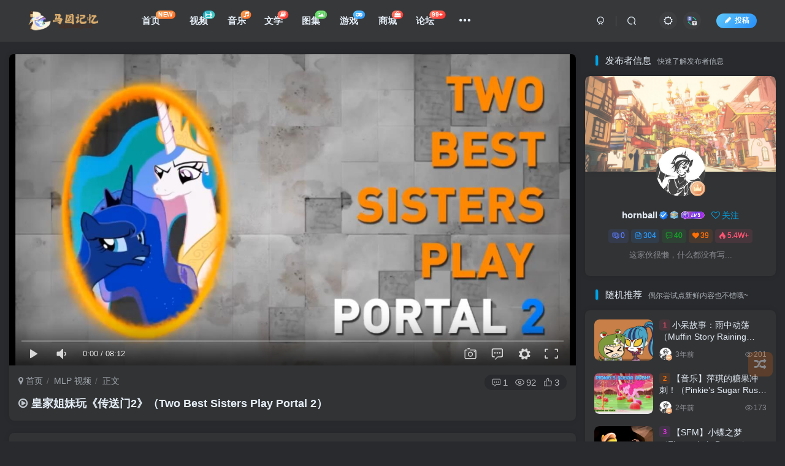

--- FILE ---
content_type: text/html; charset=UTF-8
request_url: https://eqmemory.cn/5108.html
body_size: 41792
content:
<!DOCTYPE HTML>
<html lang="zh-Hans">
<head>
	<meta charset="UTF-8">
	<link rel="dns-prefetch" href="//apps.bdimg.com">
	<meta http-equiv="X-UA-Compatible" content="IE=edge,chrome=1">
	<meta name="viewport" content="width=device-width, initial-scale=1.0, user-scalable=0, minimum-scale=1.0, maximum-scale=0.0, viewport-fit=cover">
	<meta http-equiv="Cache-Control" content="no-transform" />
	<meta http-equiv="Cache-Control" content="no-siteapp" />
	<meta name='robots' content='max-image-preview:large' />
<title>皇家姐妹玩《传送门2》（Two Best Sisters Play Portal 2）-EquestriaMemory</title><meta name="keywords" content="2012,2024,2D,2Snacks,传送门,古早同人,同人,喜剧,塞拉斯提亚,塞拉斯蒂娅,宇宙公主,官风,搞笑向,搬运,月亮公主,欢乐,欢乐向,电子游戏,皇家姐妹,经典,翻译,视频,长篇,露娜,露娜公主,音乐,MLP 视频">
<meta name="description" content="作者语：太光滑了，你做不到的！作者： 2Snacks发布日期： 2012年4月26日原地址：https://www.youtube.com/watch?v=L0cY2NWlddU参与： Science WoonaLoony LunaPetey PiranhaStephen MerchantGMod Big Kitchen MapGMod Models 音乐：Kirby Musical Remix ">
<link rel="canonical" href="https://eqmemory.cn/5108.html" />
<link rel='dns-prefetch' href='//cdnjs.cloudflare.com' />
<link rel='dns-prefetch' href='//code.jquery.com' />
<style id='wp-img-auto-sizes-contain-inline-css' type='text/css'>
img:is([sizes=auto i],[sizes^="auto," i]){contain-intrinsic-size:3000px 1500px}
/*# sourceURL=wp-img-auto-sizes-contain-inline-css */
</style>
<style id='wp-block-library-inline-css' type='text/css'>
:root{--wp-block-synced-color:#7a00df;--wp-block-synced-color--rgb:122,0,223;--wp-bound-block-color:var(--wp-block-synced-color);--wp-editor-canvas-background:#ddd;--wp-admin-theme-color:#007cba;--wp-admin-theme-color--rgb:0,124,186;--wp-admin-theme-color-darker-10:#006ba1;--wp-admin-theme-color-darker-10--rgb:0,107,160.5;--wp-admin-theme-color-darker-20:#005a87;--wp-admin-theme-color-darker-20--rgb:0,90,135;--wp-admin-border-width-focus:2px}@media (min-resolution:192dpi){:root{--wp-admin-border-width-focus:1.5px}}.wp-element-button{cursor:pointer}:root .has-very-light-gray-background-color{background-color:#eee}:root .has-very-dark-gray-background-color{background-color:#313131}:root .has-very-light-gray-color{color:#eee}:root .has-very-dark-gray-color{color:#313131}:root .has-vivid-green-cyan-to-vivid-cyan-blue-gradient-background{background:linear-gradient(135deg,#00d084,#0693e3)}:root .has-purple-crush-gradient-background{background:linear-gradient(135deg,#34e2e4,#4721fb 50%,#ab1dfe)}:root .has-hazy-dawn-gradient-background{background:linear-gradient(135deg,#faaca8,#dad0ec)}:root .has-subdued-olive-gradient-background{background:linear-gradient(135deg,#fafae1,#67a671)}:root .has-atomic-cream-gradient-background{background:linear-gradient(135deg,#fdd79a,#004a59)}:root .has-nightshade-gradient-background{background:linear-gradient(135deg,#330968,#31cdcf)}:root .has-midnight-gradient-background{background:linear-gradient(135deg,#020381,#2874fc)}:root{--wp--preset--font-size--normal:16px;--wp--preset--font-size--huge:42px}.has-regular-font-size{font-size:1em}.has-larger-font-size{font-size:2.625em}.has-normal-font-size{font-size:var(--wp--preset--font-size--normal)}.has-huge-font-size{font-size:var(--wp--preset--font-size--huge)}.has-text-align-center{text-align:center}.has-text-align-left{text-align:left}.has-text-align-right{text-align:right}.has-fit-text{white-space:nowrap!important}#end-resizable-editor-section{display:none}.aligncenter{clear:both}.items-justified-left{justify-content:flex-start}.items-justified-center{justify-content:center}.items-justified-right{justify-content:flex-end}.items-justified-space-between{justify-content:space-between}.screen-reader-text{border:0;clip-path:inset(50%);height:1px;margin:-1px;overflow:hidden;padding:0;position:absolute;width:1px;word-wrap:normal!important}.screen-reader-text:focus{background-color:#ddd;clip-path:none;color:#444;display:block;font-size:1em;height:auto;left:5px;line-height:normal;padding:15px 23px 14px;text-decoration:none;top:5px;width:auto;z-index:100000}html :where(.has-border-color){border-style:solid}html :where([style*=border-top-color]){border-top-style:solid}html :where([style*=border-right-color]){border-right-style:solid}html :where([style*=border-bottom-color]){border-bottom-style:solid}html :where([style*=border-left-color]){border-left-style:solid}html :where([style*=border-width]){border-style:solid}html :where([style*=border-top-width]){border-top-style:solid}html :where([style*=border-right-width]){border-right-style:solid}html :where([style*=border-bottom-width]){border-bottom-style:solid}html :where([style*=border-left-width]){border-left-style:solid}html :where(img[class*=wp-image-]){height:auto;max-width:100%}:where(figure){margin:0 0 1em}html :where(.is-position-sticky){--wp-admin--admin-bar--position-offset:var(--wp-admin--admin-bar--height,0px)}@media screen and (max-width:600px){html :where(.is-position-sticky){--wp-admin--admin-bar--position-offset:0px}}

/*# sourceURL=wp-block-library-inline-css */
</style><style id='global-styles-inline-css' type='text/css'>
:root{--wp--preset--aspect-ratio--square: 1;--wp--preset--aspect-ratio--4-3: 4/3;--wp--preset--aspect-ratio--3-4: 3/4;--wp--preset--aspect-ratio--3-2: 3/2;--wp--preset--aspect-ratio--2-3: 2/3;--wp--preset--aspect-ratio--16-9: 16/9;--wp--preset--aspect-ratio--9-16: 9/16;--wp--preset--color--black: #000000;--wp--preset--color--cyan-bluish-gray: #abb8c3;--wp--preset--color--white: #ffffff;--wp--preset--color--pale-pink: #f78da7;--wp--preset--color--vivid-red: #cf2e2e;--wp--preset--color--luminous-vivid-orange: #ff6900;--wp--preset--color--luminous-vivid-amber: #fcb900;--wp--preset--color--light-green-cyan: #7bdcb5;--wp--preset--color--vivid-green-cyan: #00d084;--wp--preset--color--pale-cyan-blue: #8ed1fc;--wp--preset--color--vivid-cyan-blue: #0693e3;--wp--preset--color--vivid-purple: #9b51e0;--wp--preset--gradient--vivid-cyan-blue-to-vivid-purple: linear-gradient(135deg,rgb(6,147,227) 0%,rgb(155,81,224) 100%);--wp--preset--gradient--light-green-cyan-to-vivid-green-cyan: linear-gradient(135deg,rgb(122,220,180) 0%,rgb(0,208,130) 100%);--wp--preset--gradient--luminous-vivid-amber-to-luminous-vivid-orange: linear-gradient(135deg,rgb(252,185,0) 0%,rgb(255,105,0) 100%);--wp--preset--gradient--luminous-vivid-orange-to-vivid-red: linear-gradient(135deg,rgb(255,105,0) 0%,rgb(207,46,46) 100%);--wp--preset--gradient--very-light-gray-to-cyan-bluish-gray: linear-gradient(135deg,rgb(238,238,238) 0%,rgb(169,184,195) 100%);--wp--preset--gradient--cool-to-warm-spectrum: linear-gradient(135deg,rgb(74,234,220) 0%,rgb(151,120,209) 20%,rgb(207,42,186) 40%,rgb(238,44,130) 60%,rgb(251,105,98) 80%,rgb(254,248,76) 100%);--wp--preset--gradient--blush-light-purple: linear-gradient(135deg,rgb(255,206,236) 0%,rgb(152,150,240) 100%);--wp--preset--gradient--blush-bordeaux: linear-gradient(135deg,rgb(254,205,165) 0%,rgb(254,45,45) 50%,rgb(107,0,62) 100%);--wp--preset--gradient--luminous-dusk: linear-gradient(135deg,rgb(255,203,112) 0%,rgb(199,81,192) 50%,rgb(65,88,208) 100%);--wp--preset--gradient--pale-ocean: linear-gradient(135deg,rgb(255,245,203) 0%,rgb(182,227,212) 50%,rgb(51,167,181) 100%);--wp--preset--gradient--electric-grass: linear-gradient(135deg,rgb(202,248,128) 0%,rgb(113,206,126) 100%);--wp--preset--gradient--midnight: linear-gradient(135deg,rgb(2,3,129) 0%,rgb(40,116,252) 100%);--wp--preset--font-size--small: 13px;--wp--preset--font-size--medium: 20px;--wp--preset--font-size--large: 36px;--wp--preset--font-size--x-large: 42px;--wp--preset--spacing--20: 0.44rem;--wp--preset--spacing--30: 0.67rem;--wp--preset--spacing--40: 1rem;--wp--preset--spacing--50: 1.5rem;--wp--preset--spacing--60: 2.25rem;--wp--preset--spacing--70: 3.38rem;--wp--preset--spacing--80: 5.06rem;--wp--preset--shadow--natural: 6px 6px 9px rgba(0, 0, 0, 0.2);--wp--preset--shadow--deep: 12px 12px 50px rgba(0, 0, 0, 0.4);--wp--preset--shadow--sharp: 6px 6px 0px rgba(0, 0, 0, 0.2);--wp--preset--shadow--outlined: 6px 6px 0px -3px rgb(255, 255, 255), 6px 6px rgb(0, 0, 0);--wp--preset--shadow--crisp: 6px 6px 0px rgb(0, 0, 0);}:where(.is-layout-flex){gap: 0.5em;}:where(.is-layout-grid){gap: 0.5em;}body .is-layout-flex{display: flex;}.is-layout-flex{flex-wrap: wrap;align-items: center;}.is-layout-flex > :is(*, div){margin: 0;}body .is-layout-grid{display: grid;}.is-layout-grid > :is(*, div){margin: 0;}:where(.wp-block-columns.is-layout-flex){gap: 2em;}:where(.wp-block-columns.is-layout-grid){gap: 2em;}:where(.wp-block-post-template.is-layout-flex){gap: 1.25em;}:where(.wp-block-post-template.is-layout-grid){gap: 1.25em;}.has-black-color{color: var(--wp--preset--color--black) !important;}.has-cyan-bluish-gray-color{color: var(--wp--preset--color--cyan-bluish-gray) !important;}.has-white-color{color: var(--wp--preset--color--white) !important;}.has-pale-pink-color{color: var(--wp--preset--color--pale-pink) !important;}.has-vivid-red-color{color: var(--wp--preset--color--vivid-red) !important;}.has-luminous-vivid-orange-color{color: var(--wp--preset--color--luminous-vivid-orange) !important;}.has-luminous-vivid-amber-color{color: var(--wp--preset--color--luminous-vivid-amber) !important;}.has-light-green-cyan-color{color: var(--wp--preset--color--light-green-cyan) !important;}.has-vivid-green-cyan-color{color: var(--wp--preset--color--vivid-green-cyan) !important;}.has-pale-cyan-blue-color{color: var(--wp--preset--color--pale-cyan-blue) !important;}.has-vivid-cyan-blue-color{color: var(--wp--preset--color--vivid-cyan-blue) !important;}.has-vivid-purple-color{color: var(--wp--preset--color--vivid-purple) !important;}.has-black-background-color{background-color: var(--wp--preset--color--black) !important;}.has-cyan-bluish-gray-background-color{background-color: var(--wp--preset--color--cyan-bluish-gray) !important;}.has-white-background-color{background-color: var(--wp--preset--color--white) !important;}.has-pale-pink-background-color{background-color: var(--wp--preset--color--pale-pink) !important;}.has-vivid-red-background-color{background-color: var(--wp--preset--color--vivid-red) !important;}.has-luminous-vivid-orange-background-color{background-color: var(--wp--preset--color--luminous-vivid-orange) !important;}.has-luminous-vivid-amber-background-color{background-color: var(--wp--preset--color--luminous-vivid-amber) !important;}.has-light-green-cyan-background-color{background-color: var(--wp--preset--color--light-green-cyan) !important;}.has-vivid-green-cyan-background-color{background-color: var(--wp--preset--color--vivid-green-cyan) !important;}.has-pale-cyan-blue-background-color{background-color: var(--wp--preset--color--pale-cyan-blue) !important;}.has-vivid-cyan-blue-background-color{background-color: var(--wp--preset--color--vivid-cyan-blue) !important;}.has-vivid-purple-background-color{background-color: var(--wp--preset--color--vivid-purple) !important;}.has-black-border-color{border-color: var(--wp--preset--color--black) !important;}.has-cyan-bluish-gray-border-color{border-color: var(--wp--preset--color--cyan-bluish-gray) !important;}.has-white-border-color{border-color: var(--wp--preset--color--white) !important;}.has-pale-pink-border-color{border-color: var(--wp--preset--color--pale-pink) !important;}.has-vivid-red-border-color{border-color: var(--wp--preset--color--vivid-red) !important;}.has-luminous-vivid-orange-border-color{border-color: var(--wp--preset--color--luminous-vivid-orange) !important;}.has-luminous-vivid-amber-border-color{border-color: var(--wp--preset--color--luminous-vivid-amber) !important;}.has-light-green-cyan-border-color{border-color: var(--wp--preset--color--light-green-cyan) !important;}.has-vivid-green-cyan-border-color{border-color: var(--wp--preset--color--vivid-green-cyan) !important;}.has-pale-cyan-blue-border-color{border-color: var(--wp--preset--color--pale-cyan-blue) !important;}.has-vivid-cyan-blue-border-color{border-color: var(--wp--preset--color--vivid-cyan-blue) !important;}.has-vivid-purple-border-color{border-color: var(--wp--preset--color--vivid-purple) !important;}.has-vivid-cyan-blue-to-vivid-purple-gradient-background{background: var(--wp--preset--gradient--vivid-cyan-blue-to-vivid-purple) !important;}.has-light-green-cyan-to-vivid-green-cyan-gradient-background{background: var(--wp--preset--gradient--light-green-cyan-to-vivid-green-cyan) !important;}.has-luminous-vivid-amber-to-luminous-vivid-orange-gradient-background{background: var(--wp--preset--gradient--luminous-vivid-amber-to-luminous-vivid-orange) !important;}.has-luminous-vivid-orange-to-vivid-red-gradient-background{background: var(--wp--preset--gradient--luminous-vivid-orange-to-vivid-red) !important;}.has-very-light-gray-to-cyan-bluish-gray-gradient-background{background: var(--wp--preset--gradient--very-light-gray-to-cyan-bluish-gray) !important;}.has-cool-to-warm-spectrum-gradient-background{background: var(--wp--preset--gradient--cool-to-warm-spectrum) !important;}.has-blush-light-purple-gradient-background{background: var(--wp--preset--gradient--blush-light-purple) !important;}.has-blush-bordeaux-gradient-background{background: var(--wp--preset--gradient--blush-bordeaux) !important;}.has-luminous-dusk-gradient-background{background: var(--wp--preset--gradient--luminous-dusk) !important;}.has-pale-ocean-gradient-background{background: var(--wp--preset--gradient--pale-ocean) !important;}.has-electric-grass-gradient-background{background: var(--wp--preset--gradient--electric-grass) !important;}.has-midnight-gradient-background{background: var(--wp--preset--gradient--midnight) !important;}.has-small-font-size{font-size: var(--wp--preset--font-size--small) !important;}.has-medium-font-size{font-size: var(--wp--preset--font-size--medium) !important;}.has-large-font-size{font-size: var(--wp--preset--font-size--large) !important;}.has-x-large-font-size{font-size: var(--wp--preset--font-size--x-large) !important;}
/*# sourceURL=global-styles-inline-css */
</style>

<style id='classic-theme-styles-inline-css' type='text/css'>
/*! This file is auto-generated */
.wp-block-button__link{color:#fff;background-color:#32373c;border-radius:9999px;box-shadow:none;text-decoration:none;padding:calc(.667em + 2px) calc(1.333em + 2px);font-size:1.125em}.wp-block-file__button{background:#32373c;color:#fff;text-decoration:none}
/*# sourceURL=/wp-includes/css/classic-themes.min.css */
</style>
<link rel='stylesheet' id='jquery-ui-css-css' href='//code.jquery.com/ui/1.12.1/themes/base/jquery-ui.css' type='text/css' media='all' />
<style id='jquery-ui-css-inline-css' type='text/css'>

        /* Common dropdown styling */
        .ui-autocomplete {
            max-height: 200px;
            overflow-y: auto;
            overflow-x: hidden;
            border: 2px solid #FF6666;
            border-radius: 5px;
            padding: 10px;
            font-size: 14px;
            box-shadow: 0 3px 10px rgba(0, 0, 0, 0.2);
        }
        .ui-autocomplete li {
            padding: 5px;
            font-weight: 600;
            border-bottom: 1px solid #eee;
        }
        .ui-autocomplete li:last-child {
            border-bottom: none;
        }
        .ui-autocomplete li.ui-state-focus {
            background-color: #FF6666;
            color: #fff;
        }

        /* Light mode styling */
        body:not(.dark-theme) .ui-autocomplete {
            background-color: #fff;
            color: #333;
        }
        body:not(.dark-theme) .ui-autocomplete li {
            color: #333;
        }

        /* Dark mode styling */
        body.dark-theme .ui-autocomplete {
            background-color: #333;
            color: #ccc;
            box-shadow: 0 3px 10px rgba(255, 255, 255, 0.2);
        }
        body.dark-theme .ui-autocomplete li {
            color: #ccc;
            border-bottom: 1px solid #555;
        }
    
/*# sourceURL=jquery-ui-css-inline-css */
</style>
<link rel='stylesheet' id='_bootstrap-css' href='https://eqmemory.cn/core/views/catfish/css/bootstrap.min.css' type='text/css' media='all' />
<link rel='stylesheet' id='_fontawesome-css' href='https://eqmemory.cn/core/views/catfish/css/font-awesome.min.css' type='text/css' media='all' />
<link rel='stylesheet' id='_main-css' href='https://eqmemory.cn/core/views/catfish/css/main.min.css' type='text/css' media='all' />
<link rel='stylesheet' id='_forums-css' href='https://eqmemory.cn/core/views/catfish/inc/functions/bbs/assets/css/main.min.css' type='text/css' media='all' />
<link rel='stylesheet' id='_shop-css' href='https://eqmemory.cn/core/views/catfish/inc/functions/shop/assets/css/main.min.css' type='text/css' media='all' />
<link rel='stylesheet' id='zib-music-player-css-css' href='https://eqmemory.cn/core/views/dream_child_v2/assets/css/zib-music-player.css' type='text/css' media='all' />
<link rel='stylesheet' id='aplayer-css-css' href='https://eqmemory.cn/core/views/dream_child_v2/assets/css/APlayer.min.css' type='text/css' media='all' />
<script type="text/javascript" src="https://eqmemory.cn/core/views/catfish/js/libs/jquery.min.js" id="jquery-js"></script>
    <style>
        #scrolling-image {
            position: fixed;
            top: 0;
            left: 0;
            width: 152px;
            height: 2835px;
            background: url('https://eqmemory.cn/core/modules/EUFrame UserEnhance/pageloader.png') no-repeat top left;
            background-size: contain;
            transform: translateY(100vh); /* 初始状态隐藏在视口高度外 */
            opacity: 0; /* 初始不可见 */
            transition: transform 0.1s linear, opacity 0.3s ease-in;
            z-index: 9999; /* 确保在最顶层 */
            pointer-events: none; /* 避免影响用户点击 */
        }
        /* 在移动端禁用 */
        @media (max-width: 768px) {
            #scrolling-image {
                display: none !important;
            }
        }
    </style>
    <link rel='shortcut icon' href='https://cdn.eqmemory.cn/uploads/2025/12/favicon.ico'><link rel='icon' href='https://cdn.eqmemory.cn/uploads/2025/12/favicon.ico'><link rel='apple-touch-icon-precomposed' href='https://cdn.eqmemory.cn/uploads/2023/10/logo透明.png'><meta name='msapplication-TileImage' content='https://cdn.eqmemory.cn/uploads/2023/10/logo透明.png'><style>body{--theme-color:#00a2e3;--focus-shadow-color:rgba(0,162,227,.4);--focus-color-opacity1:rgba(0,162,227,.1);--focus-color-opacity05:rgba(0,162,227,.05);--focus-color-opacity3:rgba(0,162,227,.3);--focus-color-opacity6:rgba(0,162,227,.6);--mian-max-width:1400px;}.box{
    background: linear-gradient(180deg, #ecf2ff, #fff) ;
    border: 2px solid var(--main-bg-color);
    box-shadow: 6px 6px 15px 0 rgb(136 167 225 / 21%), -6px -6px 15px 0 #fff ;
    transition: all 0.2s;
}
/*文章卡片排列X5 luvms.top*/
@media (min-width: 769px) {
    .posts-item.card {
        width: calc(25% - 16px);
    }
}
@font-face{
font-family: 'moe';
src:  url('https://eqmemory.cn/XiaoDouDaoMoMoZhiCaoShuJian-2.otf');
}

i.mce-i-music:before {   
  content: "\f001"; /*music图标在FontAwesome图标库中的字码点*/
  font-family: FontAwesome;
}

.new-dplayer label {
    display: inline; /* 根据需要设置为 inline、block 或其它合适的值 */
}

/* 默认亮色模式样式 */
.aplayer {
  --aplayer-bg: #fff;
  --aplayer-text: #000;
  --aplayer-track: #e9e9e9;
  --aplayer-progress: #66afe9;
  --aplayer-list-hover: #efefef;
}

/* 黑夜模式覆盖 - 当body/HTML有dark-theme类时生效 */
.dark-theme .aplayer {
  --aplayer-bg: #2d333b;
  --aplayer-text: #e6e6e6;
  --aplayer-track: #444;
  --aplayer-progress: #4dabf7;
  --aplayer-list-hover: #3c424b;
}

/* 应用变量到Aplayer组件 */
.aplayer {
  background: var(--aplayer-bg);
  color: var(--aplayer-text);
}
.aplayer .aplayer-lrc::before,
.aplayer .aplayer-lrc::after {
  background: linear-gradient(180deg, var(--aplayer-bg) 0%, rgba(255,255,255,0) 100%);
}
.aplayer .aplayer-played {
  background: var(--aplayer-progress);
}
.aplayer .aplayer-list li:hover {
  background: var(--aplayer-list-hover);
}
.aplayer .aplayer-list li.aplayer-list-light {
  background: rgba(0, 0, 0, 0.1);
}
.dark-theme .aplayer .aplayer-list li.aplayer-list-light {
  background: rgba(255, 255, 255, 0.1);
}


/*b2弹窗提醒美化*/
.qmsg.qmsg-wrapper {
  box-sizing:border-box;
  margin:0;
  padding:0;
  font-size:13px;
  font-variant:tabular-nums;
  line-height:1;
  list-style:none;
  font-feature-settings:"tnum";
  position:fixed;
  top:136px;
  left:0;
  z-index:9999999;
  width:100%;
  pointer-events:none;
  color:#000;
}
.qmsg .qmsg-item {
  padding:8px;
  text-align:center;
  -webkit-animation-duration:.3s;
  animation-duration:.3s;
  position:relative;
}
.qmsg .qmsg-item .qmsg-count {
  text-align:center;
  position:absolute;
  left:-4px;
  top:-4px;
  background-color:#FF3355;
  color:#fff;
  font-size:12px;
  line-height:16px;
  border-radius:2px;
  display:inline-block;
  min-width:16px;
  height:16px;
  -webkit-animation-duration:.3s;
  animation-duration:.3s;
}
.qmsg .qmsg-item:first-child {
  margin-top:-8px;
}
.qmsg .qmsg-content {
  text-align:left;
  position:relative;
  display:inline-block;
  padding:10px 16px;
  background:#fff;
  border-radius:4px;
  box-shadow:0 4px 12px rgba(0,0,0,.15);
  pointer-events:all;
  max-width:80%;
  min-width:80px;
}
.qmsg-content > div {
  display:flex;
  align-items:center;
}
.qmsg .qmsg-content [class^="qmsg-content-"] {
  white-space:nowrap;
  overflow:hidden;
  text-overflow:ellipsis;
  display:flex;
  align-items:center;
}
.qmsg .qmsg-content .qmsg-content-with-close {
  padding-right:20px;
}
.qmsg .qmsg-icon {
  display:inline-block;
  color:inherit;
  font-style:normal;
  text-align:center;
  text-transform:none;
  text-rendering:optimizeLegibility;
  -webkit-font-smoothing:antialiased;
  -moz-osx-font-smoothing:grayscale;
  position:relative;
  top:0;
  margin-right:8px;
  font-size:16px;
}
.qmsg .qmsg-icon svg {
  display:inline-block;
}
.qmsg .qmsg-content-info .qmsg-icon {
  color:#1890ff;
  user-select:none;
}
.qmsg .qmsg-icon-close {
  position:absolute;
  top:11px;
  right:5px;
  padding:0;
  overflow:hidden;
  font-size:12px;
  line-height:22px;
  background-color:transparent;
  border:none;
  outline:none;
  cursor:pointer;
  color:rgba(0,0,0,.45);
  transition:color .3s;
}
.qmsg .qmsg-icon-close:hover>svg path {
  stroke:#555;
}
.qmsg .animate-turn {
  animation:MessageTurn 1s linear infinite;
  -webkit-animation:MessageTurn 1s linear infinite;
}
@keyframes MessageTurn {
  0% {
  -webkit-transform:rotate(0deg);
}
25% {
  -webkit-transform:rotate(90deg);
}
50% {
  -webkit-transform:rotate(180deg);
}
75% {
  -webkit-transform:rotate(270deg);
}
100% {
  -webkit-transform:rotate(360deg);
}
;}@-webkit-keyframes MessageTurn {
  0% {
  -webkit-transform:rotate(0deg);
}
25% {
  -webkit-transform:rotate(90deg);
}
50% {
  -webkit-transform:rotate(180deg);
}
75% {
  -webkit-transform:rotate(270deg);
}
100% {
  -webkit-transform:rotate(360deg);
}
;}@-webkit-keyframes MessageMoveOut {
  0% {
  max-height:150px;
  padding:8px;
  opacity:1;
}
to {
  max-height:0;
  padding:0;
  opacity:0;
}
;}@keyframes MessageMoveOut {
  0% {
  max-height:150px;
  padding:8px;
  opacity:1;
}
to {
  max-height:0;
  padding:0;
  opacity:0;
}
;}@-webkit-keyframes MessageMoveIn {
  0% {
  transform:translateY(-100%);
  transform-origin:0 0;
  opacity:0;
}
to {
  transform:translateY(0);
  transform-origin:0 0;
  opacity:1;
}
;}@keyframes MessageMoveIn {
  0% {
  transform:translateY(-100%);
  transform-origin:0 0;
  opacity:0;
}
to {
  transform:translateY(0);
  transform-origin:0 0;
  opacity:1;
}
;}@-webkit-keyframes MessageShake {
  0%,100% {
  transform:translateX(0px);
  opacity:1;
}
25%,75% {
  transform:translateX(-4px);
  opacity:0.75;
}
50% {
  transform:translateX(4px);
  opacity:0.25;
}
;}@keyframes MessageShake {
  0%,100% {
  transform:translateX(0px);
  opacity:1;
}
25%,75% {
  transform:translateX(-4px);
  opacity:0.75;
}
50% {
  transform:translateX(4px);
  opacity:0.25;
}
;}

/* --- DPlayer 字幕最终美化方案 - 优化版 (只在有字幕时显示背景) --- */

/* 1. 为字幕容器设置基础文字样式 (这些样式在容器为空时不可见) */
.dplayer-subtitle {
    font-size: clamp(14px, 1.8vw, 25px) !important;
    line-height: 1.5;
    text-shadow: 1px 1px 3px rgba(0, 0, 0, 0.5);
    color: #fff !important;
    
    /* 增加一个过渡效果，让字幕出现和消失更平滑 */
    transition: all 0.2s ease;
}

/* 2. 只有当字幕容器不为空(:not(:empty))时，才为其添加背景框样式 */
.dplayer-subtitle:not(:empty) {
    background-color: rgba(0, 0, 0, 0.6);
    padding: 5px 15px;
    border-radius: 5px;
}

/* 1. 父容器：Flex布局，保证左右分栏 */
.dplayer-info-panel-item-url {
    display: flex !important;
    flex-direction: row !important;
    align-items: flex-start !important; /* 顶部对齐 */
    height: auto !important;
    margin-bottom: 5px !important;
}

/* 2. 标题：微调宽度和右边距 */
.dplayer-info-panel-item-url .dplayer-info-panel-item-title {
    width: 100px !important;         /* 保持这个宽度，因为标题文字看起来是对齐的 */
    min-width: 100px !important;
    text-align: right !important;
    margin-right: 13px !important;    /* 【关键修改】从 12px 改为 5px，缩小间距 */
    padding-right: 0 !important;     /* 清除可能的内边距干扰 */
    display: block !important;
    white-space: nowrap !important;
}

/* 3. 内容：自动换行 */
.dplayer-info-panel-item-url .dplayer-info-panel-item-data {
    flex: 1 !important;
    white-space: normal !important;
    word-break: break-all !important;
    display: block !important;
    text-align: left !important;
    line-height: 1.4 !important;
    margin-left: 0 !important;       /* 确保没有左边距干扰 */
}




/* b站轮播图部分 */
/* ==========================================================================
   0. 全局修复：禁止分类页出现横向滚动条
   ========================================================================== */
body.category {
    overflow-x: hidden;
}

/* ==========================================================================
   1. 沉浸式导航栏
   ========================================================================== */
body.category .header {
    background: transparent !important;
    box-shadow: none !important;
    border: none !important;
    top: 0; left: 0; width: 100%;
    z-index: 999;
}
body.category .navbar, body.category .container-header, body.category .navbar-top {
    background: transparent !important; border: none !important;
}
body.category .header-gap { display: none !important; }
body.category .navbar-nav>li>a, body.category .navbar-brand, body.category .navbar-toggle {
    color: #fff !important; text-shadow: 0 1px 4px rgba(0,0,0,0.9);
}

/* ==========================================================================
   2. B站 Banner 容器 (桌面端)
   ========================================================================== */
.bili-banner-container {
    position: relative;
    width: 100vw;
    left: 50%; margin-left: -50vw;
    height: 540px;
    margin-top: -100px !important;
    padding-top: 100px;
    margin-bottom: 20px;
    background: #0f0f0f;
    overflow: hidden;
    z-index: 0;
}

/* 顶部渐变遮罩 */
.bili-banner-container::after {
    content: ''; position: absolute; top: 0; left: 0; width: 100%; height: 160px;
    background: linear-gradient(to bottom, rgba(0,0,0,0.7) 0%, transparent 100%);
    z-index: 3; pointer-events: none;
}
/* 底部过渡 (连接网页背景) */
.bili-banner-container::before {
    content: ''; position: absolute; bottom: 0; left: 0; width: 100%; height: 100px;
    background: linear-gradient(to top, #f0f2f5 0%, transparent 100%);
    z-index: 4; pointer-events: none; /* 层级调高，盖住底部 */
}

/* ==========================================================================
   3. 背景与大图 (桌面端)
   ========================================================================== */
.bili-bg-layer {
    position: absolute; top: 0; left: 0; width: 100%; height: 100%;
    background-size: cover; background-position: center;
    transform: scale(1.2);
    filter: blur(50px) brightness(0.65) saturate(1.3);
    z-index: 0;
    transition: background-image 0.6s ease;
}
.bili-main-image {
    position: absolute; top: 0; right: 0; width: 75%; height: 100%;
    object-fit: cover; object-position: center top;
    -webkit-mask-image: radial-gradient(ellipse at 80% 45%, black 35%, transparent 85%);
    mask-image: radial-gradient(ellipse at 80% 45%, black 35%, transparent 85%);
    z-index: 1; pointer-events: none; transform: scale(1.05);
    transition: opacity 0.4s ease, transform 0.6s ease-out;
}

/* ==========================================================================
   4. UI元素 (桌面端)
   ========================================================================== */
.bili-inner-limit {
    position: relative; width: 100%; max-width: 1400px;
    margin: 0 auto; height: 100%; z-index: 5;
    padding: 0 15px; display: flex; align-items: center; 
}
.bili-main-wrapper { position: relative; width: 100%; height: 100%; }
.bili-link-block { display: block; width: 100%; height: 100%; text-decoration: none; }

/* 胶囊区域 */
.bili-info-overlay {
    position: absolute; top: 55%; transform: translateY(-50%); 
    left: 10px; width: auto; max-width: 60%;
    z-index: 10; padding-left: 15px;
}
.bili-long-bar {
    display: inline-flex; align-items: center;
    background: rgba(20, 20, 20, 0.9);
    backdrop-filter: blur(10px); -webkit-backdrop-filter: blur(10px);
    padding: 5px 20px 5px 5px; 
    border-radius: 40px;
    border: 1px solid rgba(255,255,255,0.1);
    box-shadow: 0 8px 25px rgba(0,0,0,0.5);
    transition: transform 0.3s cubic-bezier(0.34, 1.56, 0.64, 1);
    cursor: pointer;
}
.bili-long-bar:hover {
    transform: scale(1.05) translateY(-2px);
    background: rgba(40, 40, 40, 0.95);
    border-color: rgba(255,255,255,0.3);
}
.bili-play-circle {
    flex-shrink: 0; width: 38px; height: 38px;
    border-radius: 50%; background-color: #fb7299;
    display: flex; align-items: center; justify-content: center;
    color: #fff; font-size: 14px; margin-right: 12px;
    box-shadow: 0 2px 10px rgba(0,0,0,0.2);
    transition: background-color 0.3s;
}
.bili-play-circle i { margin-left: 3px; }
.bili-bar-text {
    display: flex; flex-direction: column;
    justify-content: center; line-height: 1.2;
}
.bili-bar-title {
    color: #fff; font-size: 18px; font-weight: bold;
    white-space: nowrap; letter-spacing: 0.5px;
}
.bili-bar-desc {
    color: rgba(255,255,255,0.6); font-size: 12px;
    white-space: nowrap; overflow: hidden; text-overflow: ellipsis;
    max-width: 250px; margin-top: 2px;
}

/* 底部缩略图 (通用修复：允许滑动且不切边) */
.bili-carousel-wrapper {
    position: absolute; bottom: 30px; right: 0;
    z-index: 20; max-width: 55%;
}
.bili-carousel-list {
    display: flex; gap: 14px;
    /* 关键修复：允许滑动 */
    overflow-x: auto; 
    /* 关键修复：增加内边距，防止阴影或悬浮被切掉 */
    padding: 15px 15px; 
    scrollbar-width: none;
}
.bili-carousel-list::-webkit-scrollbar { display: none; }
.bili-item {
    min-width: 150px; height: 85px; border-radius: 8px;
    overflow: hidden; cursor: pointer;
    border: 2px solid rgba(255,255,255,0.1);
    background: #000; transition: all 0.3s;
    /* 确保阴影不被自身切掉 */
    box-sizing: border-box; 
}
.bili-item img {
    width: 100%; height: 100%; object-fit: cover;
    filter: brightness(0.6); transition: 0.3s;
}
.bili-item:hover { transform: translateY(-4px); }
.bili-item.active {
    border-color: #fff; transform: translateY(-6px);
    box-shadow: 0 8px 25px rgba(0,0,0,0.7);
}
.bili-item.active img { filter: brightness(1); }

/* ==========================================================================
   5. 移动端设计 (最终修复：滑动 + 视觉融合)
   ========================================================================== */
@media (max-width: 768px) {
    /* 容器 */
    .bili-banner-container { 
        height: 45vh; min-height: 360px;
        width: 100%; left: 0; margin-left: 0; 
        margin-top: -60px !important; 
        padding-top: 60px;
    }
    
    /* 移动端统一底部遮罩：解决文字背景断层问题 */
    /* 这是一个新的伪元素，专门用来制造底部黑色渐变 */
    .bili-inner-limit::after {
        content: '';
        position: absolute;
        bottom: 0; left: 0; width: 100%;
        height: 70%; /* 覆盖下半部分 */
        background: linear-gradient(to top, rgba(0,0,0,0.95) 0%, rgba(0,0,0,0.7) 50%, transparent 100%);
        z-index: 1; /* 在背景图之上，文字之下 */
        pointer-events: none;
    }

    /* 隐藏桌面端底部过渡，因为上面已经加了更深的 */
    .bili-banner-container::before { display: none; }
    
    .bili-bg-layer {
        filter: blur(0) brightness(0.9); /* 稍微亮一点，因为有遮罩了 */
        transform: scale(1);
    }
    .bili-main-image { display: none; }
    
    /* 缩略图区域 */
    .bili-carousel-wrapper { 
        position: absolute;
        bottom: 15px; /* 贴底 */
        left: 0; right: 0;
        width: 100%; max-width: 100%; 
        z-index: 10;
        padding-bottom: 0;
    }
    /* 移动端缩略图允许滑动 */
    .bili-carousel-list { 
        padding: 10px 15px; /* 必须有padding，否则滑动到边缘会被切 */
    }
    .bili-item { 
        min-width: 110px; height: 65px; 
        box-shadow: 0 4px 10px rgba(0,0,0,0.5);
    }

    /* 信息区 */
    .bili-info-overlay { 
        position: absolute;
        bottom: 100px; /* 定位在缩略图上方 */
        left: 0; right: 0;
        width: 100%; max-width: 100%;
        top: auto; transform: none; 
        
        padding: 0 15px;
        /* 关键：去掉文字块的背景，依靠全局遮罩 */
        background: none; 
        z-index: 10;
        
        display: flex; flex-direction: column; justify-content: flex-end;
    }
    
    /* 元素隐藏与重置 */
    .bili-long-bar { display: block; background: none; backdrop-filter: none; padding: 0; border: none; box-shadow: none; }
    .bili-play-circle { display: none; }
    .bili-bar-text { flex-direction: column; align-items: flex-start; width: 100%; }
    .bili-bar-desc { display: none; }
    
    .bili-bar-title { 
        font-size: 20px;
        line-height: 1.35;
        white-space: normal;
        display: -webkit-box; -webkit-line-clamp: 2; -webkit-box-orient: vertical;
        width: 100%;
        text-shadow: 0 2px 4px rgba(0,0,0,0.8); /* 增强文字阴影 */
    }
}

/* ==========================================================================
   6. 深色模式适配
   ========================================================================== */
body.dark-theme .bili-banner-container::before {
    background: linear-gradient(to top, #1a1a1a 0%, transparent 100%);
}


/* ==========================================================================
   7. 边框进度条 (NEW)
   ========================================================================== */

/* 进度条动画定义 */
@keyframes drawTop { 0% { width: 0; } 25% { width: 100%; } 100% { width: 100%; } }
@keyframes drawRight { 0%, 25% { height: 0; } 50% { height: 100%; } 100% { height: 100%; } }
@keyframes drawBottom { 0%, 50% { width: 0; } 75% { width: 100%; } 100% { width: 100%; } }
@keyframes drawLeft { 0%, 75% { height: 0; } 100% { height: 100%; } }

/* 进度条容器和基础样式 */
.bili-item {
    position: relative; /* 成为子元素定位的基准 */
}
.bili-item-progress-border span {
    position: absolute;
    background-color: #e0e0e0; /* 银色进度条 */
    box-shadow: 0 0 5px rgba(255, 255, 255, 0.7);
    opacity: 0; /* 默认隐藏 */
}
.bili-item-progress-border .top    { top: 0; left: 0; width: 0; height: 2px; }
.bili-item-progress-border .right  { top: 0; right: 0; width: 2px; height: 0; }
.bili-item-progress-border .bottom { bottom: 0; right: 0; width: 0; height: 2px; }
.bili-item-progress-border .left   { bottom: 0; left: 0; width: 2px; height: 0; }

/* 
 * 核心：当卡片被激活且没有 .no-progress 类时，播放动画
 * .no-progress 类由JS在手动点击时添加，用于阻止动画
*/
.bili-item.active:not(.no-progress) .bili-item-progress-border span {
    opacity: 1;
}
.bili-item.active:not(.no-progress) .bili-item-progress-border .top {
    animation: drawTop 5s linear forwards;
}
.bili-item.active:not(.no-progress) .bili-item-progress-border .right {
    animation: drawRight 5s linear forwards;
}
.bili-item.active:not(.no-progress) .bili-item-progress-border .bottom {
    animation: drawBottom 5s linear forwards;
}
.bili-item.active:not(.no-progress) .bili-item-progress-border .left {
    animation: drawLeft 5s linear forwards;
}


/* 当整个 Banner 悬停时，暂停动画 */
.bili-banner-container.is-paused .bili-item.active .bili-item-progress-border span {
    animation-play-state: paused;
}

/* 确保 active 状态的边框在进度条下方，避免覆盖 */
.bili-item.active {
    border-color: #fff;
    transform: translateY(-6px);
    box-shadow: 0 8px 25px rgba(0,0,0,0.7);
    /* 提高 z-index 确保 active 状态的卡片在最上层 */
    z-index: 10;
}


/* 1. 按钮容器：定位在右上角 */
.file-action-btns {
    position: absolute;
    top: 6px;
    right: 6px;
    display: none; /* 默认隐藏 */
    z-index: 20;
    /* 使用 flex 布局来排列两个按钮，gap 控制间距 */
    display: flex; 
    gap: 6px; 
    /* 这里加 !important 是为了覆盖 JS 中可能的内联 display 控制 */
    display: none; 
}

/* 2. 鼠标悬停时显示 */
.list-item:hover .file-action-btns {
    display: flex !important;
}

/* 3. 按钮主体样式 - 核心修复 */
.file-rename-btn,
.file-delete-btn {
    /* 【核心修复】使用 !important 覆盖 JS 中的 display: inline-block */
    display: flex !important; 
    align-items: center;      /* 垂直居中 */
    justify-content: center;  /* 水平居中 */
    
    width: 24px;
    height: 24px;
    background: #fff;
    border-radius: 50%;
    box-shadow: 0 2px 6px rgba(0,0,0,0.15);
    cursor: pointer;
    transition: all 0.2s ease;
    opacity: 0.9;
    
    /* 重置可能影响居中的外边距，间距由父级 gap 控制 */
    margin: 0 !important; 
}

/* 4. 图标样式微调 */
.file-rename-btn i {
    font-size: 12px;
    color: #666;
    line-height: 1; /* 防止字体行高导致偏移 */
}

.file-delete-btn svg.ic-close {
    width: 12px;
    height: 12px;
    fill: #ff372c;
    display: block; /* 消除 SVG 默认的底部留白 */
}

/* 5. 悬停效果 */
.file-rename-btn:hover {
    transform: scale(1.1);
    color: #409eff; /* 铅笔变蓝 */
}
.file-rename-btn:hover i {
    color: #409eff;
}

.file-delete-btn:hover {
    transform: scale(1.1);
}

.enlighter-default .enlighter,.wp-block-zibllblock-enlighter:not(:has(.enlighter)),.enlighter-pre:not(:has(.enlighter)){max-height:400px;overflow-y:auto !important;}.posts-item .item-heading>a {font-weight: bold;color: unset;}@media (max-width:640px) {
		.meta-right .meta-like{
			display: unset !important;
		}
	}</style><meta name='apple-mobile-web-app-title' content='EquestriaMemory'><meta name="theme-color" content="#2F3135"><!--[if IE]><script src="https://eqmemory.cn/core/views/catfish/js/libs/html5.min.js"></script><![endif]--><!--
  _____  __   __  ____       _      ____     ___    ____    ____  
 | ____| \ \ / / |  _ \     / \    |___ \   / _ \  |___ \  | ___| 
 |  _|    \ V /  | |_) |   / _ \     __) | | | | |   __) | |___ \ 
 | |___    | |   |  __/   / ___ \   / __/  | |_| |  / __/   ___) |
 |_____|   |_|   |_|     /_/   \_\ |_____|  \___/  |_____| |____/ 
                                                                  
-->	</head>
<body class="wp-singular post-template-default single single-post postid-5108 single-format-standard wp-theme-zibll wp-child-theme-dream_child_v2 dark-theme nav-fixed site-layout-2 fps-accelerat">
	<div class="qjl qj_loading" style="position: fixed;background:var(--main-bg-color);width: 100%;margin-top:-150px;height:300%;z-index: 99999999"><div style="position:fixed;top:0;left:0;bottom:0;right:0;display:flex;align-items:center;justify-content:center"></div></div>	<div style="position: fixed;z-index: -999;left: -5000%;"><img src="https://cdn.eqmemory.cn/uploads/2024/01/20240131103257197-Two-Best-Sisters-Play-Portal-2.mp4_20240131_103246417.jpg" alt="皇家姐妹玩《传送门2》（Two Best Sisters Play Portal 2）-EquestriaMemory"></div>	<header class="header header-layout-1 scroll-down-hide"><nav class="navbar navbar-top center">
            <div class="container-fluid container-header"><div class="navbar-header">
			<div class="navbar-brand"><a class="navbar-logo" href="https://eqmemory.cn"><img src="https://cdn.eqmemory.cn/uploads/2025/12/20251208225538853-logo_light.png" switch-src="https://cdn.eqmemory.cn/uploads/2025/12/20251208225523590-logo_dark.png" alt="马国记忆 | EquestriaMemory" >
			</a></div>
			<button type="button" data-toggle-class="mobile-navbar-show" data-target="body" class="navbar-toggle"><i class="em12 css-icon i-menu"><i></i></i></button><a class="main-search-btn navbar-toggle" href="javascript:;"><svg class="icon" aria-hidden="true"><use xlink:href="#icon-search"></use></svg></a>
		</div>  <div class="collapse navbar-collapse"><ul class="nav navbar-nav"><li id="menu-item-19" class="menu-item menu-item-type-custom menu-item-object-custom menu-item-home menu-item-19"><a href="https://eqmemory.cn">首页<badge class="jb-yellow">NEW</badge></a></li>
<li id="menu-item-21" class="menu-item menu-item-type-taxonomy menu-item-object-category current-post-ancestor current-menu-parent current-post-parent menu-item-21"><a href="https://eqmemory.cn/mlp_animation">视频<badge class="jb-cyan"><i class="fa fa-film"></i></badge></a></li>
<li id="menu-item-22" class="menu-item menu-item-type-taxonomy menu-item-object-category menu-item-22"><a href="https://eqmemory.cn/mlp_music">音乐<badge class="jb-yellow"><i class="fa fa-music"></i></badge></a></li>
<li id="menu-item-23" class="menu-item menu-item-type-taxonomy menu-item-object-category menu-item-23"><a href="https://eqmemory.cn/mlp_literature">文学<badge class="jb-red"><i class="fa fa-book"></i></badge></a></li>
<li id="menu-item-24" class="menu-item menu-item-type-taxonomy menu-item-object-category menu-item-24"><a href="https://eqmemory.cn/mlp_atlas">图集<badge class="jb-green"><i class="fa fa-picture-o"></i></badge></a></li>
<li id="menu-item-25" class="menu-item menu-item-type-taxonomy menu-item-object-category menu-item-25"><a href="https://eqmemory.cn/mlp_games">游戏<badge class="jb-blue"><i class="fa fa-gamepad"></i></badge></a></li>
<li id="menu-item-70222" class="menu-item menu-item-type-post_type menu-item-object-page menu-item-70222"><a href="https://eqmemory.cn/shop">商城<badge class="jb-red"><i class="fa fa-shopping-bag"></i></badge></a></li>
<li id="menu-item-67917" class="menu-item menu-item-type-post_type menu-item-object-page menu-item-67917"><a href="https://eqmemory.cn/forums">论坛<badge class="jb-red">99+</badge></a></li>
<li id="menu-item-67772" class="menu-item menu-item-type-post_type menu-item-object-page menu-item-67772"><a href="https://eqmemory.cn/creator">创作者专栏<badge cl1ss="jb-red">NEW</badge></a></li>
<li id="menu-item-69596" class="menu-item menu-item-type-post_type menu-item-object-page menu-item-69596"><a href="https://eqmemory.cn/emphoto">展会照片墙<badge class="jb-green"><i class="fa fa-picture-o"></i></badge></a></li>
<li id="menu-item-70531" class="menu-item menu-item-type-custom menu-item-object-custom menu-item-70531"><a href="https://eqmemory.cn/downloads">下载客户端<badge class="jb-blue"><i class="fa fa-cloud-download"></i></badge></a></li>
<li id="menu-item-70759" class="menu-item menu-item-type-custom menu-item-object-custom menu-item-70759"><a href="https://next.eqmemory.cn">EUFrameNext<badge cl1ss="jb-red">Alpha</badge></a></li>
</ul><div class="navbar-form navbar-right hide show-nav-but" style="margin-right:-10px;"><a data-toggle-class data-target=".nav.navbar-nav" href="javascript:;" class="but"><svg class="" aria-hidden="true" data-viewBox="0 0 1024 1024" viewBox="0 0 1024 1024"><use xlink:href="#icon-menu_2"></use></svg></a></div><div class="navbar-form navbar-right navbar-but"><span class="newadd-btns hover-show but nowave jb-blue radius">
                    <i class="fa fa-fw fa-pencil"></i>投稿
                    <div class="hover-show-con dropdown-menu drop-newadd"><a rel="nofollow" class="btn-newadd" href="https://eqmemory.cn/newposts"><icon class="jb-green"><i class="fa fa-pencil-square"></i></icon><text>发布资源</text></a><a class="signin-loader btn-newadd" href="javascript:;"><icon class="jb-pink"><svg class="icon" aria-hidden="true"><use xlink:href="#icon-topic"></use></svg></icon><text>创建话题</text></a><a class="signin-loader plate-add btn-newadd" href="javascript:;"><icon class="jb-yellow"><svg class="icon" aria-hidden="true"><use xlink:href="#icon-plate-fill"></use></svg></icon><text>创建版块</text></a><a rel="nofollow" class="btn-newadd" href="https://eqmemory.cn/posts-edit"><icon class="jb-blue"><svg class="icon" aria-hidden="true"><use xlink:href="#icon-posts"></use></svg></icon><text>发布帖子</text></a></div>
                </span></div><div class="navbar-form navbar-right"><a href="javascript:;" class="toggle-theme toggle-radius"><i class="fa fa-toggle-theme"></i></a><style>.ignore:hover{color:var(--theme-color);transition:color .2s,transform .3s;}#translate {display:none;}</style><span class="hover-show inline-block ml10"><a href="javascript:;" class="toggle-radius">            <svg t="1724977740957" class="icon" viewBox="0 0 1024 1024" version="1.1" xmlns="http://www.w3.org/2000/svg" p-id="4360" width="200" height="200"><path d="M397.098798 9.33046l23.267096 42.164231c2.208603 4.015641 3.354241 7.629718 3.425106 10.865852 1.653499 114.80009-4.015641 232.316644 2.598356 346.289985 2.055063 35.668341-11.810709 64.793549-41.573696 87.399245-174.798492 1.33461-280.811415 1.33461-318.06239 0-40.98316-1.535392-57.518152-36.140769-58.344902-74.998001C6.684004 325.148816 6.365115 211.565228 7.463511 80.31282c0.472428-49.250656 25.747345-70.864253 75.234216-71.691003 104.725556-1.736174 209.521976-1.49996 314.401071 0.708643z m-99.446169 321.487496a6.259676 6.259676 0 0 1-1.889714-8.858032 326.022808 326.022808 0 0 0 50.667941-121.886515c0.82675-4.216423 3.791238-7.239965 6.968319-7.086426l16.180671 0.82675c5.598276 0.307078 9.212353 0.035432 10.865852-0.82675 27.637059-14.019311 30.518872-31.534593 8.621817-52.557654a15.731864 15.731864 0 0 0-10.393423-4.251855l-90.351923-2.716464a6.200622 6.200622 0 0 1-6.023462-6.023461c-0.625968-40.002871-18.023142-51.104937-52.203333-33.306199a11.125688 11.125688 0 0 0-5.669141 8.739924l-3.070784 25.274917a6.909265 6.909265 0 0 1-6.732104 6.023462l-89.052745 2.244035c-4.180991 0.070864-7.960418 1.417285-10.629638 3.779427-19.99553 17.397174-19.133348 33.778627 2.598356 49.132549 3.011731 2.066874 6.802968 3.188891 10.865852 3.188891l145.035505-0.118107c3.803048 0 7.393504 1.759796 9.590296 4.724283 2.208603 2.952677 2.716463 6.720293 1.393664 10.039103l-27.400845 68.14779a3.921155 3.921155 0 0 1-3.106216 2.385763 4.747905 4.747905 0 0 1-3.980209-1.322799c-30.235415-28.428376-49.368763-22.251376-57.400046 18.542813-0.519671 2.362142 0.708643 6.023462 3.306999 9.802888l12.283137 17.952278a5.078605 5.078605 0 0 1 0.49605 4.488069 7.558854 7.558854 0 0 1-3.33062 4.015641 298.314885 298.314885 0 0 1-90.233816 35.195913 12.176841 12.176841 0 0 0-8.621817 6.49589c-17.243635 36.613198 11.220173 50.667941 42.872873 43.699623 34.806159-7.724204 67.439148-21.696272 97.910777-41.928017a8.444657 8.444657 0 0 1 9.684781 0.118107 279.087051 279.087051 0 0 0 98.146991 41.80991c33.66052 7.204532 63.187293-12.046923 38.621018-48.069586a13.629558 13.629558 0 0 0-9.33046-5.66914 229.186806 229.186806 0 0 1-86.690603-32.007021z" fill="#6E80D5" p-id="4361"></path><path d="M397.098798 9.33046c62.596757-13.818529 99.682383 14.409065 99.80049 77.360143 0.236214 114.398526 0.200782 228.336435-0.118107 341.801916-0.236214 65.31322-54.919796 72.63586-111.965521 67.557254 29.762986-22.605697 43.628759-51.730905 41.573696-87.399245-6.613997-113.973341-0.944857-231.489894-2.598356-346.289985-0.070864-3.236134-1.216503-6.850211-3.425106-10.865852L397.098798 9.33046z" fill="#5169CC" p-id="4362"></path><path d="M940.391407 312.038929a884.102425 884.102425 0 0 1-65.077006 144.799291 2053.527955 2053.527955 0 0 1-69.092647-38.975339c-39.683982-23.385204-19.251455-76.887715 20.904954-66.258077 8.432846 2.279467 10.511531-0.401564 6.259676-8.031282-53.691483-95.513203-133.295661-157.247778-238.812534-185.191916a18.767216 18.767216 0 0 1-9.448567-5.905354c-23.148989-27.802409-17.786928-48.624689 16.062564-62.47865 3.366052-1.452717 7.287207-1.653499 11.102067-0.590536 128.665863 34.014842 226.293182 113.418237 292.90558 238.221999a3.779427 3.779427 0 0 0 6.613997 0.236214c4.724284-7.487989 14.255526-12.755566 28.581916-15.82635z" fill="#28D1B3" p-id="4363"></path><path d="M940.391407 312.038929c22.369483-2.291278 35.786448 9.047003 40.274517 34.014842 0.696832 3.67313 0.118107 7.653339-1.653499 11.33828-23.030882 48.305799-46.6523 130.62644-103.698024 99.446169a884.102425 884.102425 0 0 0 65.077006-144.799291z" fill="#22B69F" p-id="4364"></path><path d="M903.778209 530.418936c27.011091 16.298778 40.711514 40.428057 41.101267 72.399646 1.417285 118.343303 1.346421 236.722038-0.236214 355.148016-0.153539 14.798818-10.865852 33.66052-32.125128 56.573296-164.168854 4.16918-276.087131 4.086505-335.778454-0.236214-49.604977-3.66132-49.250656-73.462609-49.486871-107.359344a8150.865474 8150.865474 0 0 1 2.125928-270.465234c1.535392-62.47865 0.354321-106.650701 73.344502-107.359344 100.79259-0.873992 201.136372-0.436996 301.05497 1.299178z m-93.068386 164.523175l68.14779-1.181071a11.373713 11.373713 0 0 0 9.33046-4.960497c24.920596-38.502911 3.425106-60.352722-37.558054-59.880295-56.844942 0.708643-113.689884 1.015721-170.546636 0.944857-25.81821-0.082675-34.132949 17.007421-24.920596 51.258477 1.889713 7.00375 7.854121 11.905195 14.645279 12.046923l63.187292 1.653499a6.023462 6.023462 0 0 1 6.023462 5.905355 7340.473683 7340.473683 0 0 0 2.244035 190.742948c0.472428 21.412815 16.617667 27.82603 48.423906 19.251456a19.723884 19.723884 0 0 0 14.409065-18.897135l0.708642-190.861055a6.023462 6.023462 0 0 1 5.905355-6.023462z" fill="#F1EFF2" p-id="4365"></path><path d="M903.778209 530.418936c67.675362-4.842391 112.79227-1.771606 112.674163 77.005822 0 97.709995 0.236214 195.419989 0.708642 293.141795 0.354321 77.950679-9.684781 132.27994-104.64288 113.973341 21.259276-22.912775 31.971589-41.774477 32.125128-56.573296 1.582635-118.425978 1.653499-236.804713 0.236214-355.148016-0.389753-31.971589-14.090176-56.100867-41.101267-72.399646z" fill="#DDEBF0" p-id="4366"></path><path d="M223.599484 671.556908c-41.018592-37.168301-87.670892-63.187293-139.9569-78.068786 20.550633-66.13997 88.46221-15.590136 131.807511 10.039102 31.6527 18.66092 36.967519 42.518552 8.149389 68.029684z" fill="#22B69F" p-id="4367"></path><path d="M83.642584 593.488122c52.286008 14.881493 98.938308 40.900485 139.9569 78.068786l-28.109487 5.196712a4.216423 4.216423 0 0 0-3.070785 2.279466 3.944777 3.944777 0 0 0 0.118107 3.743995c50.47897 89.596038 124.331333 149.12201 221.568899 178.577918 27.282738 8.267496 51.022262 24.802489 34.251056 55.156011-9.365892 17.007421-23.385204 22.747425-42.046124 17.243635-132.587018-39.613118-228.182896-118.744867-286.764011-237.395249a4.369962 4.369962 0 0 0-6.850212-1.299178c-31.48735 28.263026-54.010372 23.101747-67.557254-15.472028a14.231904 14.231904 0 0 1 0.708642-11.102067l37.794269-74.998001z" fill="#28D1B3" p-id="4368"></path><path d="M297.652629 330.817956a229.186806 229.186806 0 0 0 86.690603 32.007021c3.921155 0.590535 7.299018 2.645599 9.33046 5.66914 24.566274 36.022662-4.960498 55.274118-38.621018 48.069586a279.087051 279.087051 0 0 1-98.146991-41.80991 8.444657 8.444657 0 0 0-9.684781-0.118107c-30.471629 20.231744-63.104618 34.203813-97.910777 41.928017-31.6527 6.968318-60.116508-7.086425-42.872873-43.699623 1.570824-3.283377 4.759716-5.692762 8.621817-6.49589a298.314885 298.314885 0 0 0 90.233816-35.195913 7.558854 7.558854 0 0 0 3.33062-4.015641 5.078605 5.078605 0 0 0-0.49605-4.488069l-12.283137-17.952278c-2.598356-3.779427-3.82667-7.440747-3.306999-9.802888 8.031282-40.794189 27.16463-46.971189 57.400046-18.542813 1.062964 1.039342 2.562924 1.535392 3.980209 1.322799a3.921155 3.921155 0 0 0 3.106216-2.385763l27.400845-68.14779a10.32256 10.32256 0 0 0-1.393664-10.039103c-2.196792-2.964488-5.787247-4.724284-9.590296-4.724283l-145.035505 0.118107c-4.062884 0-7.854121-1.122017-10.865852-3.188891-21.731704-15.353922-22.593886-31.735375-2.598356-49.132549 2.66922-2.362142 6.448647-3.708563 10.629638-3.779427l89.052745-2.244035a6.909265 6.909265 0 0 0 6.732104-6.023462l3.070784-25.274917a11.125688 11.125688 0 0 1 5.669141-8.739924c34.180192-17.798738 51.577366-6.696672 52.203333 33.306199 0.070864 3.247945 2.716463 5.905354 6.023462 6.023461l90.351923 2.716464c4.027452 0.153539 7.736014 1.66531 10.393423 4.251855 21.897054 21.023062 19.015241 38.538343-8.621817 52.557654-1.653499 0.862182-5.267576 1.133828-10.865852 0.82675l-16.180671-0.82675c-3.177081-0.153539-6.141569 2.870002-6.968319 7.086426a326.022808 326.022808 0 0 1-50.667941 121.886515 6.259676 6.259676 0 0 0 1.889714 8.858032z" fill="#F1EFF2" p-id="4369"></path><path d="M804.804468 700.965573l-0.708642 190.861055a19.723884 19.723884 0 0 1-14.409065 18.897135c-31.806239 8.574575-47.951478 2.16136-48.423906-19.251456a7340.473683 7340.473683 0 0 1-2.244035-190.742948 6.023462 6.023462 0 0 0-6.023462-5.905355l-63.187292-1.653499c-6.791158-0.141729-12.755566-5.043173-14.645279-12.046923-9.212353-34.251056-0.897614-51.341152 24.920596-51.258477 56.856753 0.070864 113.701695-0.236214 170.546636-0.944857 40.98316-0.472428 62.47865 21.377383 37.558054 59.880295a11.373713 11.373713 0 0 1-9.33046 4.960497l-68.14779 1.181071a6.023462 6.023462 0 0 0-5.905355 6.023462z" fill="#7A6D79" p-id="4370"></path></svg></a><div class="hover-show-con dropdown-menu drop-newadd"><a rel="nofollow" class="btn-newadd" href="javascript:translate.changeLanguage('chinese_simplified');">
                    <icon class="c-red"><img src="https://joyb.cc/js/translate/svg/el-icon-CN.svg" alt="简体中文" class="icon " width="20" height="20"></icon>
                    <text class="ignore">简体中文</text>
                </a><a rel="nofollow" class="btn-newadd" href="javascript:translate.changeLanguage('english');">
                    <icon class="c-red"><img src="https://joyb.cc/js/translate/svg/英国国旗.svg" alt="English" class="icon " width="20" height="20"></icon>
                    <text class="ignore">English</text>
                </a></div></span></div><div class="navbar-form navbar-right">
					<ul class="list-inline splitters relative">
						<li><a href="javascript:;" class="btn signin-loader"><svg class="icon" aria-hidden="true" data-viewBox="50 0 924 924" viewBox="50 0 924 924"><use xlink:href="#icon-user"></use></svg></a>
							<ul class="sub-menu">
							<div class="padding-10"><div class="sub-user-box"><div class="text-center"><div class="flex jsa header-user-href"><a href="javascript:;" class="signin-loader"><div class="badg mb6 toggle-radius c-blue"><svg class="icon" aria-hidden="true" data-viewBox="50 0 924 924" viewBox="50 0 924 924"><use xlink:href="#icon-user"></use></svg></div><div class="c-blue">登录</div></a><a href="javascript:;" class="signup-loader"><div class="badg mb6 toggle-radius c-green"><svg class="icon" aria-hidden="true"><use xlink:href="#icon-signup"></use></svg></div><div class="c-green">注册</div></a><a target="_blank" rel="nofollow" href="https://eqmemory.cn/user-sign?tab=resetpassword&redirect_to=https://eqmemory.cn/5108.html"><div class="badg mb6 toggle-radius c-purple"><svg class="icon" aria-hidden="true"><use xlink:href="#icon-user_rp"></use></svg></div><div class="c-purple">找回密码</div></a></div></div><p class="social-separator separator muted-3-color em09 mt10">快速登录</p><div class="social_loginbar"><a rel="nofollow" title="QQ登录" href="https://eqmemory.cn/oauth/qq?rurl=https%3A%2F%2Feqmemory.cn%2F5108.html" class="social-login-item qq toggle-radius"><i class="fa fa-qq" aria-hidden="true"></i></a></div></div></div>
							</ul>
						</li><li class="relative"><a class="main-search-btn btn nav-search-btn" href="javascript:;"><svg class="icon" aria-hidden="true"><use xlink:href="#icon-search"></use></svg></a></li>
					</ul>
				</div></div></div>
        </nav></header><div class="mobile-header">
            <nav mini-touch="mobile-nav" touch-direction="left" class="mobile-navbar visible-xs-block scroll-y mini-scrollbar left"><div class="flex jsb ac mb20">
            <div class="navbar-logo"><img src="https://cdn.eqmemory.cn/uploads/2025/12/20251208225538853-logo_light.png" switch-src="https://cdn.eqmemory.cn/uploads/2025/12/20251208225523590-logo_dark.png" alt="EquestriaMemory" ></div>
            <button type="button" data-toggle-class="mobile-navbar-show" data-target="body" class="close"><svg class="ic-close" aria-hidden="true"><use xlink:href="#icon-close"></use></svg></button>
        </div><a href="javascript:;" class="toggle-theme toggle-radius"><i class="fa fa-toggle-theme"></i></a><ul class="mobile-menus theme-box"><li class="menu-item menu-item-type-custom menu-item-object-custom menu-item-home menu-item-19"><a href="https://eqmemory.cn">首页<badge class="jb-yellow">NEW</badge></a></li>
<li class="menu-item menu-item-type-taxonomy menu-item-object-category current-post-ancestor current-menu-parent current-post-parent menu-item-21"><a href="https://eqmemory.cn/mlp_animation">视频<badge class="jb-cyan"><i class="fa fa-film"></i></badge></a></li>
<li class="menu-item menu-item-type-taxonomy menu-item-object-category menu-item-22"><a href="https://eqmemory.cn/mlp_music">音乐<badge class="jb-yellow"><i class="fa fa-music"></i></badge></a></li>
<li class="menu-item menu-item-type-taxonomy menu-item-object-category menu-item-23"><a href="https://eqmemory.cn/mlp_literature">文学<badge class="jb-red"><i class="fa fa-book"></i></badge></a></li>
<li class="menu-item menu-item-type-taxonomy menu-item-object-category menu-item-24"><a href="https://eqmemory.cn/mlp_atlas">图集<badge class="jb-green"><i class="fa fa-picture-o"></i></badge></a></li>
<li class="menu-item menu-item-type-taxonomy menu-item-object-category menu-item-25"><a href="https://eqmemory.cn/mlp_games">游戏<badge class="jb-blue"><i class="fa fa-gamepad"></i></badge></a></li>
<li class="menu-item menu-item-type-post_type menu-item-object-page menu-item-70222"><a href="https://eqmemory.cn/shop">商城<badge class="jb-red"><i class="fa fa-shopping-bag"></i></badge></a></li>
<li class="menu-item menu-item-type-post_type menu-item-object-page menu-item-67917"><a href="https://eqmemory.cn/forums">论坛<badge class="jb-red">99+</badge></a></li>
<li class="menu-item menu-item-type-post_type menu-item-object-page menu-item-67772"><a href="https://eqmemory.cn/creator">创作者专栏<badge cl1ss="jb-red">NEW</badge></a></li>
<li class="menu-item menu-item-type-post_type menu-item-object-page menu-item-69596"><a href="https://eqmemory.cn/emphoto">展会照片墙<badge class="jb-green"><i class="fa fa-picture-o"></i></badge></a></li>
<li class="menu-item menu-item-type-custom menu-item-object-custom menu-item-70531"><a href="https://eqmemory.cn/downloads">下载客户端<badge class="jb-blue"><i class="fa fa-cloud-download"></i></badge></a></li>
<li class="menu-item menu-item-type-custom menu-item-object-custom menu-item-70759"><a href="https://next.eqmemory.cn">EUFrameNext<badge cl1ss="jb-red">Alpha</badge></a></li>
</ul><div class="posts-nav-box" data-title="文章目录"></div><div class="sub-user-box"><div class="text-center"><div class="flex jsa header-user-href"><a href="javascript:;" class="signin-loader"><div class="badg mb6 toggle-radius c-blue"><svg class="icon" aria-hidden="true" data-viewBox="50 0 924 924" viewBox="50 0 924 924"><use xlink:href="#icon-user"></use></svg></div><div class="c-blue">登录</div></a><a href="javascript:;" class="signup-loader"><div class="badg mb6 toggle-radius c-green"><svg class="icon" aria-hidden="true"><use xlink:href="#icon-signup"></use></svg></div><div class="c-green">注册</div></a><a target="_blank" rel="nofollow" href="https://eqmemory.cn/user-sign?tab=resetpassword&redirect_to=https://eqmemory.cn/5108.html"><div class="badg mb6 toggle-radius c-purple"><svg class="icon" aria-hidden="true"><use xlink:href="#icon-user_rp"></use></svg></div><div class="c-purple">找回密码</div></a></div></div><p class="social-separator separator muted-3-color em09 mt10">快速登录</p><div class="social_loginbar"><a rel="nofollow" title="QQ登录" href="https://eqmemory.cn/oauth/qq?rurl=https%3A%2F%2Feqmemory.cn%2F5108.html" class="social-login-item qq toggle-radius"><i class="fa fa-qq" aria-hidden="true"></i></a></div></div><div class="mobile-nav-widget"><div><div class="box-body notop"><div class="title-theme">全站最热<small class="ml10">来看看大家都在看些什么</small></div></div><div class="zib-widget hot-posts"></div></div><div class="widget-graphic-cover mb20"><div style="--font-size:18px;"><div class="graphic hover-zoom-img noshadow mb10 " style="padding-bottom: 130%!important;"><img class="fit-cover lazyload" data-src="https://cdn.eqmemory.cn/uploads/2025/11/20251130233118981-QQ20251130-233102.png" src="https://eqmemory.cn/core/views/catfish/img/thumbnail.svg" alt="图片-EquestriaMemory"><div class="absolute graphic-mask" style="opacity: 0.1;"></div></div></div></div><div class="widget-graphic-cover mb20"><div style="--font-size:18px;"><a href="https://ncbronyconvention.top/"><div class="graphic hover-zoom-img noshadow mb10 " style="padding-bottom: 145%!important;"><img class="fit-cover lazyload" data-src="https://cdn.eqmemory.cn/uploads/2025/12/20251204001858484-ncbc.png" src="https://eqmemory.cn/core/views/catfish/img/thumbnail.svg" alt="图片-EquestriaMemory"><div class="absolute graphic-mask" style="opacity: 0.1;"></div></div></a></div></div><div class="widget-graphic-cover mb20"><div style="--font-size:18px;"><div class="graphic hover-zoom-img noshadow mb10 " style="padding-bottom: 250%!important;"><img class="fit-cover lazyload" data-src="https://cdn.eqmemory.cn/uploads/2026/01/20260102211150806-EQAD海报-scaled.webp" src="https://eqmemory.cn/core/views/catfish/img/thumbnail.svg" alt="图片-EquestriaMemory"><div class="absolute graphic-mask" style="opacity: 0.1;"></div></div></div></div></div></nav><div class="fixed-body" data-toggle-class="mobile-navbar-show" data-target="body"></div></div><div class="container fluid-widget"></div><main role="main" class="container">
    <div class="content-wrap">
        <div class="content-layout">
            <div class="single-head-cover"><div class="single-video"><div class="new-dplayer  dplayer-scale-height" video-url="https://cdn.eqmemory.cn/uploads/2024/01/20240131103222962-【中字】姐妹玩《传送门2》－Two-Best-Sisters-Play-Portal-2.mp4" video-pic="https://cdn.eqmemory.cn/uploads/2024/01/20240131103257197-Two-Best-Sisters-Play-Portal-2.mp4_20240131_103246417.jpg" video-type="auto" video-option='{"screenshot":true,"danmaku":{"id":"6ca1cc660d7d38f98faa458dfe495215","api":"https:\/\/eqmemory.cn\/eu-json\/danmaku\/","user":"Guest","bottom":"15%","unlimited":true}}' style="--scale-height:55%;"><div class="graphic" style="padding-bottom:50%;"><img  class="lazyload absolute fit-contain dplayer-initial-img" src="https://eqmemory.cn/core/views/catfish/img/thumbnail-lg.svg" data-src="https://cdn.eqmemory.cn/uploads/2024/01/20240131103257197-Two-Best-Sisters-Play-Portal-2.mp4_20240131_103246417.jpg" alt="pic"><div class="abs-center text-center"><i class="fa fa-play-circle fa-4x muted-3-color opacity5" aria-hidden="true"></i></div></div></div><div class="single-video-footer dplayer-featured"><div class="flex jsb at"><ul class="breadcrumb">
		<li><a href="https://eqmemory.cn"><i class="fa fa-map-marker"></i> 首页</a></li><li>
		<a href="https://eqmemory.cn/mlp_animation">MLP 视频</a> </li><li> 正文</li></ul><div class="flex ac single-metabox mb10 ml10 shrink0"><div class="post-metas"><item class="meta-comm"><a rel="nofollow" data-toggle="tooltip" title="去评论" href="javascript:(scrollTopTo('#comments'));"><svg class="icon" aria-hidden="true"><use xlink:href="#icon-comment"></use></svg>1</a></item><item class="meta-view"><svg class="icon" aria-hidden="true"><use xlink:href="#icon-view"></use></svg>92</item><item class="meta-like"><svg class="icon" aria-hidden="true"><use xlink:href="#icon-like"></use></svg>3</item></div></div></div><h1 class="article-title"><i class="fa fa-play-circle-o mr6 opacity8" aria-hidden="true"></i>皇家姐妹玩《传送门2》（Two Best Sisters Play Portal 2）</h1></div></div></div><article class="article main-bg theme-box box-body radius8 main-shadow"><div class="article-header theme-box clearfix relative"><div class="article-avatar"><div class="user-info flex ac article-avatar"><a href="https://eqmemory.cn/author/5"><span class="avatar-img"><img alt="hornball的头像-EquestriaMemory" src="https://cdn.eqmemory.cn/uploads/2024/09/20240901121807407-2232183__safe_lightningdust_pegasus_pony_g4_avatar_backgroundpony_derpiboorubackgroundponyicon_female_lineless_mare_minimalist_modernart_solo.png" data-src="//cdn.eqmemory.cn/uploads/2023/10/20231011112704876-178038EAF838D9B5FA9B3058EE501828-150x150.jpg" class="lazyload avatar avatar-id-5"><img class="lazyload avatar-badge" src="https://eqmemory.cn/core/views/catfish/img/thumbnail.svg" data-src="https://eqmemory.cn/core/views/catfish/img/vip-1.svg" data-toggle="tooltip" title="高级通行证" alt="高级通行证"></span></a><div class="user-right flex flex1 ac jsb ml10"><div class="flex1"><name class="flex ac flex1"><a class="display-name text-ellipsis " href="https://eqmemory.cn/author/5">hornball</a><icon data-toggle="tooltip" title="EYPA.实务组" class="user-auth-icon ml3"><svg class="icon" aria-hidden="true"><use xlink:href="#icon-user-auth"></use></svg></icon><img  class="lazyload ml3 img-icon medal-icon" src="https://eqmemory.cn/core/views/catfish/img/thumbnail-null.svg" data-src="https://eqmemory.cn/core/views/catfish/img/medal/medal-22.svg" data-toggle="tooltip" title="人气大使"  alt="徽章-人气大使-EquestriaMemory"><img  class="lazyload img-icon ml3" src="https://eqmemory.cn/core/views/catfish/img/thumbnail-null.svg" data-src="https://eqmemory.cn/core/views/catfish/img/user-level-5.png" data-toggle="tooltip" title="LV5" alt="等级-LV5-EquestriaMemory"></name><div class="px12-sm muted-2-color text-ellipsis"><span data-toggle="tooltip" data-placement="bottom" title="2024年01月31日 10:34发布">2年前更新</span></div></div><div class="flex0 user-action"><a href="javascript:;" class="px12-sm ml10 follow but c-red signin-loader" data-pid="5"><count><i class="fa fa-heart-o mr3" aria-hidden="true"></i>关注</count></a><a class="signin-loader ml6 but c-blue px12-sm" href="javascript:;"><svg class="icon" aria-hidden="true"><use xlink:href="#icon-private"></use></svg>私信</a></div></div></div><div class="relative"><i class="line-form-line"></i></div></div></div>    <div class="article-content">
                        <div data-nav="posts"class="theme-box wp-posts-content">
            <div class="quote_q quote-mce qe_wzk_c-red" mce-contenteditable="false">
<div mce-contenteditable="true">
<p>作者语：<span class="yt-core-attributed-string yt-core-attributed-string--white-space-pre-wrap"><span class="yt-core-attributed-string--link-inherit-color">太光滑了，你做不到的！</span></span></p>
</div>
</div>
<p>作者： <a target="_blank" href="https://eqmemory.cn/tag/2snacks" title="查看所有关于 2Snacks 的文章">2Snacks</a></p>
<p>发布日期： <span class="style-scope yt-formatted-string bold" dir="auto"><a target="_blank" href="https://eqmemory.cn/tag/2012" title="查看所有关于 2012 的文章">2012</a>年4月26日</span></p>
<p>原地址：https://www.youtube.com/watch?v=L0cY2NWlddU</p>
<p>参与：</p>
<p><span class="yt-core-attributed-string yt-core-attributed-string--white-space-pre-wrap"><span class="yt-core-attributed-string--link-inherit-color"> Science Woona</span></span></p>
<p><span class="yt-core-attributed-string yt-core-attributed-string--white-space-pre-wrap"><span class="yt-core-attributed-string--link-inherit-color">Loony Luna</span></span></p>
<p><span class="yt-core-attributed-string yt-core-attributed-string--white-space-pre-wrap"><span class="yt-core-attributed-string--link-inherit-color">Petey Piranha</span></span></p>
<p><span class="yt-core-attributed-string yt-core-attributed-string--white-space-pre-wrap"><span class="yt-core-attributed-string--link-inherit-color">Stephen Merchant</span></span></p>
<p><span class="yt-core-attributed-string yt-core-attributed-string--white-space-pre-wrap"><span class="yt-core-attributed-string--link-inherit-color">GMod Big Kitchen Map</span></span></p>
<p><span class="yt-core-attributed-string yt-core-attributed-string--white-space-pre-wrap"><span class="yt-core-attributed-string--link-inherit-color">GMod Models </span></span></p>
<p><a target="_blank" href="https://eqmemory.cn/tag/%e9%9f%b3%e4%b9%90" title="查看所有关于 音乐 的文章">音乐</a>：</p>
<p><span class="yt-core-attributed-string yt-core-attributed-string--white-space-pre-wrap"><span class="yt-core-attributed-string--link-inherit-color">Kirby Musical Remix &#8211; Green Greens &#8211; by caldera11</span></span></p>
<p><span class="yt-core-attributed-string yt-core-attributed-string--white-space-pre-wrap"><span class="yt-core-attributed-string--link-inherit-color">Ren &amp; Stimpy Production Music</span></span></p>
<p>中文<a target="_blank" href="https://eqmemory.cn/tag/%e7%bf%bb%e8%af%91" title="查看所有关于 翻译 的文章">翻译</a>：虹云彼方</p>
<div class="quote_q quote-mce qe_wzk_lan" mce-contenteditable="false">
<div mce-contenteditable="true">
<p>“为什么我可以接受他们真实的声音和个性？ 由于某种原因它就是适合 ”————马迷 robloxvideomaster44 </p>
</div>
</div>
<div class="quote_q quote-mce qe_wzk_lv" mce-contenteditable="false">
<div mce-contenteditable="true">
<p>“我要出去，找到一个无家可归的人，付给他钱，这样他就可以在你的水槽里拉屎了。” 那句话笑死老子了————马迷 umbranrosa4766</p>
</div>
</div>
<div class="quote_q quote-mce qe_wzk_c-red" mce-contenteditable="false">
<div mce-contenteditable="true">
<p>“9年后这仍然是<a target="_blank" href="https://eqmemory.cn/tag/%e5%90%8c%e4%ba%ba" title="查看所有关于 同人 的文章">同人</a><a target="_blank" href="https://eqmemory.cn/tag/%e5%96%9c%e5%89%a7" title="查看所有关于 喜剧 的文章">喜剧</a>界的真金 ”————马迷  KaityKat117</p>
</div>
</div>
<p>原<a target="_blank" href="https://eqmemory.cn/tag/%e8%a7%86%e9%a2%91" title="查看所有关于 视频 的文章">视频</a>：</p>
<div class="new-dplayer post-dplayer dplayer" mce-contenteditable="false" data-video-url="https://cdn.eqmemory.cn/uploads/2024/01/20240131103801711-Two-Best-Sisters-Play-Portal-2.mp4" data-video-name="20240131103801711-Two-Best-Sisters-Play-Portal-2.mp4" data-edit-file-id="5109"> </div>
<p> </p>
                    </div>
        <div class="em09 muted-3-color"><div><span>©</span> 版权声明</div><div class="posts-copyright"><strong>资源版权归原作者所有，本站仅做整理与分享。</strong>
<p>本站尊重作品版权，如本站的行为有影响到您的知识产权安全，请联系网站管理员处理。</p>
<p>We respect the copyright of our works. If our actions affect your intellectual property security, please contact the website administrator for assistance.</p></div></div><div class="text-center theme-box muted-3-color box-body separator em09">THE END</div><div class="theme-box article-tags"><a class="but ml6 radius c-blue" title="查看更多分类文章" href="https://eqmemory.cn/mlp_animation"><i class="fa fa-folder-open-o" aria-hidden="true"></i>MLP 视频</a><br><a href="https://eqmemory.cn/tag/%e6%90%ac%e8%bf%90" title="查看此标签更多文章" class="but ml6 radius"># 搬运</a><a href="https://eqmemory.cn/tag/%e8%a7%86%e9%a2%91" title="查看此标签更多文章" class="but ml6 radius"># 视频</a><a href="https://eqmemory.cn/tag/2d" title="查看此标签更多文章" class="but ml6 radius"># 2D</a><a href="https://eqmemory.cn/tag/%e5%90%8c%e4%ba%ba" title="查看此标签更多文章" class="but ml6 radius"># 同人</a><a href="https://eqmemory.cn/tag/%e7%bf%bb%e8%af%91" title="查看此标签更多文章" class="but ml6 radius"># 翻译</a><a href="https://eqmemory.cn/tag/%e9%9f%b3%e4%b9%90" title="查看此标签更多文章" class="but ml6 radius"># 音乐</a><a href="https://eqmemory.cn/tag/2024" title="查看此标签更多文章" class="but ml6 radius"># 2024</a><a href="https://eqmemory.cn/tag/%e7%bb%8f%e5%85%b8" title="查看此标签更多文章" class="but ml6 radius"># 经典</a><a href="https://eqmemory.cn/tag/%e5%ae%98%e9%a3%8e" title="查看此标签更多文章" class="but ml6 radius"># 官风</a><a href="https://eqmemory.cn/tag/2012" title="查看此标签更多文章" class="but ml6 radius"># 2012</a><a href="https://eqmemory.cn/tag/%e5%8f%a4%e6%97%a9%e5%90%8c%e4%ba%ba" title="查看此标签更多文章" class="but ml6 radius"># 古早同人</a><a href="https://eqmemory.cn/tag/%e9%9c%b2%e5%a8%9c" title="查看此标签更多文章" class="but ml6 radius"># 露娜</a><a href="https://eqmemory.cn/tag/%e5%a1%9e%e6%8b%89%e6%96%af%e8%92%82%e5%a8%85" title="查看此标签更多文章" class="but ml6 radius"># 塞拉斯蒂娅</a><a href="https://eqmemory.cn/tag/%e6%90%9e%e7%ac%91%e5%90%91" title="查看此标签更多文章" class="but ml6 radius"># 搞笑向</a><a href="https://eqmemory.cn/tag/%e5%a1%9e%e6%8b%89%e6%96%af%e6%8f%90%e4%ba%9a" title="查看此标签更多文章" class="but ml6 radius"># 塞拉斯提亚</a><a href="https://eqmemory.cn/tag/%e5%ae%87%e5%ae%99%e5%85%ac%e4%b8%bb" title="查看此标签更多文章" class="but ml6 radius"># 宇宙公主</a><a href="https://eqmemory.cn/tag/%e9%9c%b2%e5%a8%9c%e5%85%ac%e4%b8%bb" title="查看此标签更多文章" class="but ml6 radius"># 露娜公主</a><a href="https://eqmemory.cn/tag/%e9%95%bf%e7%af%87" title="查看此标签更多文章" class="but ml6 radius"># 长篇</a><a href="https://eqmemory.cn/tag/%e6%9c%88%e4%ba%ae%e5%85%ac%e4%b8%bb" title="查看此标签更多文章" class="but ml6 radius"># 月亮公主</a><a href="https://eqmemory.cn/tag/%e6%ac%a2%e4%b9%90" title="查看此标签更多文章" class="but ml6 radius"># 欢乐</a><a href="https://eqmemory.cn/tag/%e6%ac%a2%e4%b9%90%e5%90%91" title="查看此标签更多文章" class="but ml6 radius"># 欢乐向</a><a href="https://eqmemory.cn/tag/%e7%9a%87%e5%ae%b6%e5%a7%90%e5%a6%b9" title="查看此标签更多文章" class="but ml6 radius"># 皇家姐妹</a><a href="https://eqmemory.cn/tag/%e7%94%b5%e5%ad%90%e6%b8%b8%e6%88%8f" title="查看此标签更多文章" class="but ml6 radius"># 电子游戏</a><a href="https://eqmemory.cn/tag/%e5%96%9c%e5%89%a7" title="查看此标签更多文章" class="but ml6 radius"># 喜剧</a><a href="https://eqmemory.cn/tag/2snacks" title="查看此标签更多文章" class="but ml6 radius"># 2Snacks</a><a href="https://eqmemory.cn/tag/%e4%bc%a0%e9%80%81%e9%97%a8" title="查看此标签更多文章" class="but ml6 radius"># 传送门</a></div>    </div>
    <div class="text-center muted-3-color box-body em09">喜欢就支持一下吧</div><div class="text-center post-actions"><a href="javascript:;" data-action="like" class="action action-like" data-pid="5108"><svg class="icon" aria-hidden="true"><use xlink:href="#icon-like"></use></svg><text>点赞</text><count>3</count></a><span class="hover-show dropup action action-share">
        <svg class="icon" aria-hidden="true"><use xlink:href="#icon-share"></use></svg><text>分享</text><div class="zib-widget hover-show-con share-button dropdown-menu"><div><a rel="nofollow" class="share-btn qzone"  target="_blank" title="QQ空间" href="https://sns.qzone.qq.com/cgi-bin/qzshare/cgi_qzshare_onekey?url=https://eqmemory.cn/5108.html&#38;title=皇家姐妹玩《传送门2》（Two Best Sisters Play Portal 2）-EquestriaMemory&#38;pics=https://cdn.eqmemory.cn/uploads/2024/01/20240131103257197-Two-Best-Sisters-Play-Portal-2.mp4_20240131_103246417.jpg&#38;summary=作者语：太光滑了，你做不到的！作者： 2Snacks发布日期： 2012年4月26日原地址：https://www.youtube.com/watch?v=L0cY2NWlddU参与： Science WoonaLoony LunaPetey PiranhaStephen MerchantGMod Big Kitchen MapGMod Models 音乐：Kirby Musical Remix - Green Greens - by caldera11Ren &amp; Stimpy Production Music中文翻译：虹云彼方“为..."><icon><svg class="icon" aria-hidden="true"><use xlink:href="#icon-qzone-color"></use></svg></icon><text>QQ空间<text></a><a rel="nofollow" class="share-btn weibo"  target="_blank" title="微博" href="https://service.weibo.com/share/share.php?url=https://eqmemory.cn/5108.html&#38;title=皇家姐妹玩《传送门2》（Two Best Sisters Play Portal 2）-EquestriaMemory&#38;pic=https://cdn.eqmemory.cn/uploads/2024/01/20240131103257197-Two-Best-Sisters-Play-Portal-2.mp4_20240131_103246417.jpg&#38;searchPic=false"><icon><svg class="icon" aria-hidden="true"><use xlink:href="#icon-weibo-color"></use></svg></icon><text>微博<text></a><a rel="nofollow" class="share-btn qq"  target="_blank" title="QQ好友" href="https://connect.qq.com/widget/shareqq/index.html?url=https://eqmemory.cn/5108.html&#38;title=皇家姐妹玩《传送门2》（Two Best Sisters Play Portal 2）-EquestriaMemory&#38;pics=https://cdn.eqmemory.cn/uploads/2024/01/20240131103257197-Two-Best-Sisters-Play-Portal-2.mp4_20240131_103246417.jpg&#38;desc=作者语：太光滑了，你做不到的！作者： 2Snacks发布日期： 2012年4月26日原地址：https://www.youtube.com/watch?v=L0cY2NWlddU参与： Science WoonaLoony LunaPetey PiranhaStephen MerchantGMod Big Kitchen MapGMod Models 音乐：Kirby Musical Remix - Green Greens - by caldera11Ren &amp; Stimpy Production Music中文翻译：虹云彼方“为..."><icon><svg class="icon" aria-hidden="true"><use xlink:href="#icon-qq-color"></use></svg></icon><text>QQ好友<text></a><a rel="nofollow" class="share-btn poster" poster-share="5108" title="海报分享" href="javascript:;"><icon><svg class="icon" aria-hidden="true"><use xlink:href="#icon-poster-color"></use></svg></icon><text>海报分享<text></a><a rel="nofollow" class="share-btn copy" data-clipboard-text="https://eqmemory.cn/5108.html" data-clipboard-tag="链接" title="复制链接" href="javascript:;"><icon><svg class="icon" aria-hidden="true"><use xlink:href="#icon-copy-color"></use></svg></icon><text>复制链接<text></a></div></div></span><a href="javascript:;" class="action action-favorite signin-loader" data-pid="5108"><svg class="icon" aria-hidden="true"><use xlink:href="#icon-favorite"></use></svg><text>收藏</text><count>1</count></a></div></article><div class="yiyan-box main-bg theme-box text-center box-body radius8 main-shadow"><div data-toggle="tooltip" data-original-title="点击切换一言" class="yiyan"></div></div><div class="theme-box relates relates-thumb">
            <div class="box-body notop">
                <div class="title-theme">相关推荐</div>
            </div><div class="zib-widget"><div class="swiper-container swiper-scroll"><div class="swiper-wrapper"><div class="swiper-slide mr10"><a href="https://eqmemory.cn/67499.html"><div class="graphic hover-zoom-img mb10 style-3" style="padding-bottom: 70%!important;"><img class="fit-cover lazyload" data-src="https://cdn.eqmemory.cn/uploads/2024/08/20240805155033398-封面.jpg" src="https://eqmemory.cn/core/views/catfish/img/thumbnail.svg" alt="M6露馅了（The Mane 6 get interrogated and fail miserably）-EquestriaMemory"><div class="abs-center left-bottom graphic-text text-ellipsis">M6露馅了（The Mane 6 get interrogated and fail miserably）</div><div class="abs-center left-bottom graphic-text"><div class="em09 opacity8">M6露馅了（The Mane 6 get interrogated and fail miserably）</div><div class="px12 opacity8 mt6"><item>2年前</item><item class="pull-right"><svg class="icon" aria-hidden="true"><use xlink:href="#icon-view"></use></svg> 197</item></div></div></div></a></div><div class="swiper-slide mr10"><a href="https://eqmemory.cn/2594.html"><div class="graphic hover-zoom-img mb10 style-3" style="padding-bottom: 70%!important;"><img class="fit-cover lazyload" data-src="https://cdn.eqmemory.cn/uploads/2023/10/20231024205837592-图片1.png" src="https://eqmemory.cn/core/views/catfish/img/thumbnail.svg" alt="【MLP×AA/熟肉】逆转风暴2：正义之元 第一话「逆转剧院」第二集-EquestriaMemory"><div class="abs-center left-bottom graphic-text text-ellipsis">【MLP×AA/熟肉】逆转风暴2：正义之元 第一话「逆转剧院」第二集</div><div class="abs-center left-bottom graphic-text"><div class="em09 opacity8">【MLP×AA/熟肉】逆转风暴2：正义之元 第一话「逆转剧院」第二集</div><div class="px12 opacity8 mt6"><item>3年前</item><item class="pull-right"><svg class="icon" aria-hidden="true"><use xlink:href="#icon-view"></use></svg> 142</item></div></div></div></a></div><div class="swiper-slide mr10"><a href="https://eqmemory.cn/69666.html"><div class="graphic hover-zoom-img mb10 style-3" style="padding-bottom: 70%!important;"><img class="fit-cover lazyload" data-src="https://cdn.eqmemory.cn/uploads/2025/02/20250212223850494-Image_1727005781671.png" src="https://eqmemory.cn/core/views/catfish/img/thumbnail.svg" alt="地铁小马国：新曙光第八章  无尽之森-EquestriaMemory"><div class="abs-center left-bottom graphic-text text-ellipsis">地铁小马国：新曙光第八章  无尽之森</div><div class="abs-center left-bottom graphic-text"><div class="em09 opacity8">地铁小马国：新曙光第八章  无尽之森</div><div class="px12 opacity8 mt6"><item>6个月前</item><item class="pull-right"><svg class="icon" aria-hidden="true"><use xlink:href="#icon-view"></use></svg> 34</item></div></div></div></a></div><div class="swiper-slide mr10"><a href="https://eqmemory.cn/2396.html"><div class="graphic hover-zoom-img mb10 style-3" style="padding-bottom: 70%!important;"><img class="fit-cover lazyload" data-src="https://cdn.eqmemory.cn/uploads/2023/10/20231023132048944-IMG_4729.jpeg" src="https://eqmemory.cn/core/views/catfish/img/thumbnail.svg" alt="余晖烁烁的堕落（The Fall of Sunset Shimmer）-EquestriaMemory"><div class="abs-center left-bottom graphic-text text-ellipsis">余晖烁烁的堕落（The Fall of Sunset Shimmer）</div><div class="abs-center left-bottom graphic-text"><div class="em09 opacity8">余晖烁烁的堕落（The Fall of Sunset Shimmer）</div><div class="px12 opacity8 mt6"><item>3年前</item><item class="pull-right"><svg class="icon" aria-hidden="true"><use xlink:href="#icon-view"></use></svg> 359</item></div></div></div></a></div><div class="swiper-slide mr10"><a href="https://eqmemory.cn/4132.html"><div class="graphic hover-zoom-img mb10 style-3" style="padding-bottom: 70%!important;"><img class="fit-cover lazyload" data-src="https://cdn.eqmemory.cn/uploads/2023/12/20231204000629313-屏幕截图-2023-12-04-000608.png" src="https://eqmemory.cn/core/views/catfish/img/thumbnail.svg" alt="【Silly Filly Studios】落雪(snowdrop)-EquestriaMemory"><div class="abs-center left-bottom graphic-text text-ellipsis">【Silly Filly Studios】落雪(snowdrop)</div><div class="abs-center left-bottom graphic-text"><div class="em09 opacity8">【Silly Filly Studios】落雪(snowdrop)</div><div class="px12 opacity8 mt6"><item>3年前</item><item class="pull-right"><svg class="icon" aria-hidden="true"><use xlink:href="#icon-view"></use></svg> 398</item></div></div></div></a></div><div class="swiper-slide mr10"><a href="https://eqmemory.cn/5184.html"><div class="graphic hover-zoom-img mb10 style-3" style="padding-bottom: 70%!important;"><img class="fit-cover lazyload" data-src="https://p5.toutiaoimg.com/origin/137fd0002d0741305be35" src="https://eqmemory.cn/core/views/catfish/img/thumbnail.svg" alt="《逝　罪》-EquestriaMemory"><div class="abs-center left-bottom graphic-text text-ellipsis">《逝　罪》</div><div class="abs-center left-bottom graphic-text"><div class="em09 opacity8">《逝　罪》</div><div class="px12 opacity8 mt6"><item>2年前</item><item class="pull-right"><svg class="icon" aria-hidden="true"><use xlink:href="#icon-view"></use></svg> 329</item></div></div></div></a></div></div><div class="swiper-button-prev"></div><div class="swiper-button-next"></div></div></div></div><div class="theme-box" id="comments">
	<div class="box-body notop">
		<div class="title-theme">评论			<small>共1条</small></div>
	</div>

	<div class="no_webshot main-bg theme-box box-body radius8 main-shadow">
									<div class="comment-signarea text-center box-body radius8">
					<h3 class="text-muted em12 theme-box muted-3-color">请登录后发表评论</h3>
					<p>
						<a href="javascript:;" class="signin-loader but c-blue padding-lg"><i class="fa fa-fw fa-sign-in mr10" aria-hidden="true"></i>登录</a>
						<a href="javascript:;" class="signup-loader ml10 but c-yellow padding-lg"><svg class="icon mr10" aria-hidden="true"><use xlink:href="#icon-signup"></use></svg>注册</a>					</p>
					<p class="social-separator separator muted-3-color em09">社交账号登录</p><div class="social_loginbar"><a rel="nofollow" title="QQ登录" href="https://eqmemory.cn/oauth/qq?rurl=https%3A%2F%2Feqmemory.cn%2F5108.html" class="social-login-item qq toggle-radius"><i class="fa fa-qq" aria-hidden="true"></i></a></div>				</div>
									<div id="postcomments">
			<ol class="commentlist list-unstyled">
				<div class="comment-filter tab-nav-theme flex ac jsb" win-ajax-replace="comment-order-btn"><ul class="list-inline comment-order-box" style="padding:0;"><li class="mr6 active"><a rel="nofollow" class="comment-orderby" href="https://eqmemory.cn/5108.html?corderby=comment_date_gmt">最新</a></li><li class=""><a rel="nofollow" class="comment-orderby" href="https://eqmemory.cn/5108.html?corderby=comment_like">最热</a></li></ul><a rel="nofollow" class="but comment-orderby btn-only-author p2-10" href="https://eqmemory.cn/5108.html?only_author=5">只看作者</a></div><li class="comment byuser comment-author-1373 even thread-even depth-1" id="comment-1707"><ul class="list-inline"><li class="comt-main" id="div-comment-1707"><div class="comment-header mb10"><div class="author-box flex ac"><a href="https://eqmemory.cn/author/1373"><span class="avatar-img comt-avatar"><img alt="海棠的头像-EquestriaMemory" src="https://cdn.eqmemory.cn/uploads/2024/09/20240901121807407-2232183__safe_lightningdust_pegasus_pony_g4_avatar_backgroundpony_derpiboorubackgroundponyicon_female_lineless_mare_minimalist_modernart_solo.png" data-src="//thirdqq.qlogo.cn/g?b=oidb&#038;k=0tKTQ0buribjjkzs8ic5Bftg&#038;kti=ZY1sVAAAAAI&#038;s=100&#038;t=1669534276" class="lazyload avatar avatar-id-1373"></span></a><name class="flex ac flex1"><a class="text-ellipsis font-bold" href="https://eqmemory.cn/author/1373">海棠</a><img  class="lazyload ml3 img-icon medal-icon" src="https://eqmemory.cn/core/views/catfish/img/thumbnail-null.svg" data-src="https://eqmemory.cn/core/views/catfish/img/medal/medal-11.svg" data-toggle="tooltip" title="小有见解"  alt="徽章-小有见解-EquestriaMemory"><img  class="lazyload img-icon ml3" src="https://eqmemory.cn/core/views/catfish/img/thumbnail-null.svg" data-src="https://eqmemory.cn/core/views/catfish/img/user-level-3.png" data-toggle="tooltip" title="LV3" alt="等级-LV3-EquestriaMemory"><span class="badg badg-sm c-blue moderator-bagd ml3 flex0"><i class="fa fa-id-card-o"></i> UID:1373</span></name><a href="javascript:;" data-action="comment_like" class="action action-comment-like muted-2-color flex0 ml10" data-pid="1707"><svg class="icon mr3" aria-hidden="true"><use xlink:href="#icon-like"></use></svg><text></text><count>1</count></a></div></div><div class="comment-footer"><div class="mb10 comment-content" id="comment-content-1707">彬彬有礼的大公主和她的怨种游戏搭子</div><div class="comt-meta muted-2-color"><span class="comt-author" title="2024年02月04日 20:42:05">2年前</span><span class="badge-approve"></span><span class="reply-link"><a rel="nofollow" class="signin-loader" href="javascript:;">回复</a></span></div></div></li></ul></li><!-- #comment-## -->
<div style="display:none;" class="post_ajax_loader"><ul class="list-inline flex"><div class="avatar-img placeholder radius"></div><li class="flex1"><div class="placeholder s1 mb6" style="width: 30%;"></div><div class="placeholder k2 mb10"></div><i class="placeholder s1 mb6"></i><i class="placeholder s1 mb6 ml10"></i></li></ul><ul class="list-inline flex"><div class="avatar-img placeholder radius"></div><li class="flex1"><div class="placeholder s1 mb6" style="width: 30%;"></div><div class="placeholder k2 mb10"></div><i class="placeholder s1 mb6"></i><i class="placeholder s1 mb6 ml10"></i></li></ul><ul class="list-inline flex"><div class="avatar-img placeholder radius"></div><li class="flex1"><div class="placeholder s1 mb6" style="width: 30%;"></div><div class="placeholder k2 mb10"></div><i class="placeholder s1 mb6"></i><i class="placeholder s1 mb6 ml10"></i></li></ul><ul class="list-inline flex"><div class="avatar-img placeholder radius"></div><li class="flex1"><div class="placeholder s1 mb6" style="width: 30%;"></div><div class="placeholder k2 mb10"></div><i class="placeholder s1 mb6"></i><i class="placeholder s1 mb6 ml10"></i></li></ul></div>			</ol>
		</div>
			</div>
</div>        </div>
    </div>
    <div class="sidebar">
	<div class="mb20"><div class="box-body notop"><div class="title-theme">发布者信息<small class="ml10">快速了解发布者信息</small></div></div><div class="user-card zib-widget widget"><div class="user-cover graphic" style="padding-bottom: 50%;"><img  class="lazyload fit-cover user-cover user-cover-id-5" src="https://eqmemory.cn/core/views/catfish/img/thumbnail-lg.svg" data-src="https://cdn.eqmemory.cn/uploads/2024/06/20240617142553966-QQ图片20230328191958.jpg" alt="用户封面"></div>
        <div class="card-content mt10 relative">
            <div class="user-content">
                
                <div class="user-avatar"><a href="https://eqmemory.cn/author/5"><span class="avatar-img avatar-lg"><img alt="hornball的头像-EquestriaMemory" src="https://cdn.eqmemory.cn/uploads/2024/09/20240901121807407-2232183__safe_lightningdust_pegasus_pony_g4_avatar_backgroundpony_derpiboorubackgroundponyicon_female_lineless_mare_minimalist_modernart_solo.png" data-src="//cdn.eqmemory.cn/uploads/2023/10/20231011112704876-178038EAF838D9B5FA9B3058EE501828-150x150.jpg" class="lazyload avatar avatar-id-5"><img class="lazyload avatar-badge" src="https://eqmemory.cn/core/views/catfish/img/thumbnail.svg" data-src="https://eqmemory.cn/core/views/catfish/img/vip-1.svg" data-toggle="tooltip" title="高级通行证" alt="高级通行证"></span></a></div>
                <div class="user-info mt20 mb10">
                    <div class="user-name flex jc"><name class="flex1 flex ac"><a class="display-name text-ellipsis " href="https://eqmemory.cn/author/5">hornball</a><icon data-toggle="tooltip" title="EYPA.实务组" class="user-auth-icon ml3"><svg class="icon" aria-hidden="true"><use xlink:href="#icon-user-auth"></use></svg></icon><img  class="lazyload ml3 img-icon medal-icon" src="https://eqmemory.cn/core/views/catfish/img/thumbnail-null.svg" data-src="https://eqmemory.cn/core/views/catfish/img/medal/medal-22.svg" data-toggle="tooltip" title="人气大使"  alt="徽章-人气大使-EquestriaMemory"><img  class="lazyload img-icon ml3" src="https://eqmemory.cn/core/views/catfish/img/thumbnail-null.svg" data-src="https://eqmemory.cn/core/views/catfish/img/user-level-5.png" data-toggle="tooltip" title="LV5" alt="等级-LV5-EquestriaMemory"><a href="javascript:;" class="focus-color ml10 follow flex0 signin-loader" data-pid="5"><count><i class="fa fa-heart-o mr3" aria-hidden="true"></i>关注</count></a></name></div>
                    <div class="author-tag mt10 mini-scrollbar"><a class="but c-blue-2 tag-forum-post" data-toggle="tooltip" title="共0篇帖子" href="https://eqmemory.cn/author/5?tab=forum"><svg class="icon" aria-hidden="true"><use xlink:href="#icon-posts"></use></svg>0</a><a class="but c-blue tag-posts" data-toggle="tooltip" title="共304篇文章" href="https://eqmemory.cn/author/5"><svg class="icon" aria-hidden="true"><use xlink:href="#icon-post"></use></svg>304</a><a class="but c-green tag-comment" data-toggle="tooltip" title="共40条评论" href="https://eqmemory.cn/author/5?tab=comment"><svg class="icon" aria-hidden="true"><use xlink:href="#icon-comment"></use></svg>40</a><a class="but c-yellow tag-follow" data-toggle="tooltip" title="共39个粉丝" href="https://eqmemory.cn/author/5?tab=follow"><i class="fa fa-heart em09"></i>39</a><span class="badg c-red tag-view" data-toggle="tooltip" title="人气值 5.4W+"><svg class="icon" aria-hidden="true"><use xlink:href="#icon-hot"></use></svg>5.4W+</span></div>
                    <div class="user-desc mt10 muted-2-color em09">这家伙很懒，什么都没有写...</div>
                    
                </div>
            </div>
            
        </div>
    </div></div><div data-affix="true" class="posts-nav-box" data-title="文章目录"></div><div data-affix="true" class="theme-box"><div class="box-body notop"><div class="title-theme">随机推荐<small class="ml10">偶尔尝试点新鲜内容也不错哦~</small></div></div><div class="box-body posts-mini-lists zib-widget"><div class="posts-mini "><div class="mr10"><div class="item-thumbnail"><a href="https://eqmemory.cn/165.html"><img src="https://eqmemory.cn/core/views/catfish/img/thumbnail.svg" data-src="https://cdn.eqmemory.cn/uploads/2023/10/20231012105317856-20231006022930860-【MLP】雨中动荡.mp4_20231006_022858943.jpg" alt="小呆故事：雨中动荡（Muffin Story Raining Unrest）-EquestriaMemory" class="lazyload fit-cover radius8"></a></div></div><div class="posts-mini-con flex xx flex1 jsb"><h2 class="item-heading text-ellipsis-2"><span class="badg badg-sm mr3 c-red">1</span><a  href="https://eqmemory.cn/165.html">小呆故事：雨中动荡（Muffin Story Raining Unrest）<span class="focus-color"></span></a></h2><div class="item-meta muted-2-color flex jsb ac"><item class="meta-author flex ac"><a href="https://eqmemory.cn/author/5"><span class="avatar-mini"><img alt="hornball的头像-EquestriaMemory" src="https://cdn.eqmemory.cn/uploads/2024/09/20240901121807407-2232183__safe_lightningdust_pegasus_pony_g4_avatar_backgroundpony_derpiboorubackgroundponyicon_female_lineless_mare_minimalist_modernart_solo.png" data-src="//cdn.eqmemory.cn/uploads/2023/10/20231011112704876-178038EAF838D9B5FA9B3058EE501828-150x150.jpg" class="lazyload avatar avatar-id-5"><img class="lazyload avatar-badge" src="https://eqmemory.cn/core/views/catfish/img/thumbnail.svg" data-src="https://eqmemory.cn/core/views/catfish/img/vip-1.svg" data-toggle="tooltip" title="高级通行证" alt="高级通行证"></span></a><span class="ml6">3年前</span></item><div class="meta-right"><item class="meta-view"><svg class="icon" aria-hidden="true"><use xlink:href="#icon-view"></use></svg>201</item></div></div></div></div><div class="posts-mini "><div class="mr10"><div class="item-thumbnail"><a href="https://eqmemory.cn/6377.html"><img src="https://eqmemory.cn/core/views/catfish/img/thumbnail.svg" data-src="https://cdn.eqmemory.cn/uploads/2024/06/20240614151325595-Pinkie-s-Sugar-Rush-Feat.-ChiChi.mp4_20240614_151310009.jpg" alt="【音乐】萍琪的糖果冲刺！（Pinkie's Sugar Rush! (Feat. ChiChi)）-EquestriaMemory" class="lazyload fit-cover radius8"></a></div></div><div class="posts-mini-con flex xx flex1 jsb"><h2 class="item-heading text-ellipsis-2"><span class="badg badg-sm mr3 c-yellow">2</span><a  href="https://eqmemory.cn/6377.html">【音乐】萍琪的糖果冲刺！（Pinkie&#8217;s Sugar Rush! (Feat. ChiChi)）<span class="focus-color"></span></a></h2><div class="item-meta muted-2-color flex jsb ac"><item class="meta-author flex ac"><a href="https://eqmemory.cn/author/5"><span class="avatar-mini"><img alt="hornball的头像-EquestriaMemory" src="https://cdn.eqmemory.cn/uploads/2024/09/20240901121807407-2232183__safe_lightningdust_pegasus_pony_g4_avatar_backgroundpony_derpiboorubackgroundponyicon_female_lineless_mare_minimalist_modernart_solo.png" data-src="//cdn.eqmemory.cn/uploads/2023/10/20231011112704876-178038EAF838D9B5FA9B3058EE501828-150x150.jpg" class="lazyload avatar avatar-id-5"><img class="lazyload avatar-badge" src="https://eqmemory.cn/core/views/catfish/img/thumbnail.svg" data-src="https://eqmemory.cn/core/views/catfish/img/vip-1.svg" data-toggle="tooltip" title="高级通行证" alt="高级通行证"></span></a><span class="ml6">2年前</span></item><div class="meta-right"><item class="meta-view"><svg class="icon" aria-hidden="true"><use xlink:href="#icon-view"></use></svg>173</item></div></div></div></div><div class="posts-mini "><div class="mr10"><div class="item-thumbnail"><a href="https://eqmemory.cn/68155.html"><img src="https://eqmemory.cn/core/views/catfish/img/thumbnail.svg" data-src="https://cdn.eqmemory.cn/uploads/2024/10/20241029191001419-Fluttershy-s-Dream-SFM.mp4_20241029_110945174.jpg" alt="【SFM】小蝶之梦（Fluttershy's Dream）-EquestriaMemory" class="lazyload fit-cover radius8"></a></div></div><div class="posts-mini-con flex xx flex1 jsb"><h2 class="item-heading text-ellipsis-2"><span class="badg badg-sm mr3 c-purple">3</span><a  href="https://eqmemory.cn/68155.html">【SFM】小蝶之梦（Fluttershy&#8217;s Dream）<span class="focus-color"></span></a></h2><div class="item-meta muted-2-color flex jsb ac"><item class="meta-author flex ac"><a href="https://eqmemory.cn/author/5"><span class="avatar-mini"><img alt="hornball的头像-EquestriaMemory" src="https://cdn.eqmemory.cn/uploads/2024/09/20240901121807407-2232183__safe_lightningdust_pegasus_pony_g4_avatar_backgroundpony_derpiboorubackgroundponyicon_female_lineless_mare_minimalist_modernart_solo.png" data-src="//cdn.eqmemory.cn/uploads/2023/10/20231011112704876-178038EAF838D9B5FA9B3058EE501828-150x150.jpg" class="lazyload avatar avatar-id-5"><img class="lazyload avatar-badge" src="https://eqmemory.cn/core/views/catfish/img/thumbnail.svg" data-src="https://eqmemory.cn/core/views/catfish/img/vip-1.svg" data-toggle="tooltip" title="高级通行证" alt="高级通行证"></span></a><span class="ml6">2年前</span></item><div class="meta-right"><item class="meta-view"><svg class="icon" aria-hidden="true"><use xlink:href="#icon-view"></use></svg>118</item></div></div></div></div><div class="posts-mini "><div class="mr10"><div class="item-thumbnail"><a href="https://eqmemory.cn/68911.html"><img src="https://eqmemory.cn/core/views/catfish/img/thumbnail.svg" data-src="https://cdn.eqmemory.cn/uploads/2025/02/20250212223850494-Image_1727005781671.png" alt="地铁小马国：新曙光

前言-EquestriaMemory" class="lazyload fit-cover radius8"></a></div></div><div class="posts-mini-con flex xx flex1 jsb"><h2 class="item-heading text-ellipsis-2"><span class="badg badg-sm mr3 c-blue">4</span><a  href="https://eqmemory.cn/68911.html">地铁小马国：新曙光

前言<span class="focus-color"></span></a></h2><div class="item-meta muted-2-color flex jsb ac"><item class="meta-author flex ac"><a href="https://eqmemory.cn/author/2434"><span class="avatar-mini"><img alt="战时科技部苹果杰克的头像-EquestriaMemory" src="https://cdn.eqmemory.cn/uploads/2024/09/20240901121807407-2232183__safe_lightningdust_pegasus_pony_g4_avatar_backgroundpony_derpiboorubackgroundponyicon_female_lineless_mare_minimalist_modernart_solo.png" data-src="//cdn.eqmemory.cn/uploads/2025/02/20250220155617767-1DE3050B71526CF3FD7E037C72B05BD4.jpg" class="lazyload avatar avatar-id-2434"></span></a><span class="ml6">11个月前</span></item><div class="meta-right"><item class="meta-view"><svg class="icon" aria-hidden="true"><use xlink:href="#icon-view"></use></svg>171</item></div></div></div></div></div></div><div class="widget_text zib-widget widget_custom_html"><div class="textwidget custom-html-widget"><div class="title-theme">展会宣发<small class="ml10 muted-color">今年又要和谁去聚会呢？</small></div></div></div><div class="widget-graphic-cover mb20"><div style="--font-size:18px;--color:#000000;--color-sm:#000000;"><div class="graphic hover-zoom-img noshadow mb10 " style="padding-bottom: 140%!important;"><img class="fit-cover lazyload" data-src="https://cdn.eqmemory.cn/uploads/2025/11/20251130233118981-QQ20251130-233102.png" src="https://eqmemory.cn/core/views/catfish/img/thumbnail.svg" alt="图片-EquestriaMemory"><div class="absolute graphic-mask" style="opacity: 0.1;"></div></div></div></div><div class="widget-graphic-cover mb20"><div style="--font-size:18px;"><a href="http://ncbronyconvention.top/"><div class="graphic hover-zoom-img noshadow mb10 " style="padding-bottom: 140%!important;"><img class="fit-cover lazyload" data-src="https://cdn.eqmemory.cn/uploads/2025/12/20251204001858484-ncbc.png" src="https://eqmemory.cn/core/views/catfish/img/thumbnail.svg" alt="图片-EquestriaMemory"><div class="absolute graphic-mask" style="opacity: 0.1;"></div></div></a></div></div><div class="widget-graphic-cover mb20"><div class="box-body notop"><div class="title-theme">传承友谊之火，点燃创新之光。</div></div><div style="--font-size:18px;"><div class="graphic hover-zoom-img noshadow mb10 " style="padding-bottom: 220%!important;"><img class="fit-cover lazyload" data-src="https://cdn.eqmemory.cn/uploads/2025/07/20250715124419249-42FCC61FB380DE18F3F696C7F092DEE5.jpg" src="https://eqmemory.cn/core/views/catfish/img/thumbnail.svg" alt="图片-EquestriaMemory"><div class="absolute graphic-mask" style="opacity: 0.1;"></div></div></div></div><div class="widget_text zib-widget widget_custom_html"><div class="textwidget custom-html-widget"><div class="title-theme">EQAD<small class="ml10 muted-color">一个以小马为主题的MC服务器</small></div></div></div><div class="widget-graphic-cover mb20"><div style="--font-size:18px;"><div class="graphic hover-zoom-img noshadow mb10 " style="padding-bottom: 250%!important;"><img class="fit-cover lazyload" data-src="https://cdn.eqmemory.cn/uploads/2026/01/20260102211150806-EQAD海报-scaled.webp" src="https://eqmemory.cn/core/views/catfish/img/thumbnail.svg" alt="图片-EquestriaMemory"><div class="absolute graphic-mask" style="opacity: 0.1;"></div></div></div></div></div></main>
<div class="container fluid-widget"></div><footer class="footer">
		<div class="container-fluid container-footer">
		<ul class="list-inline"><li class="hidden-xs" style="max-width: 300px;"><p><a class="footer-logo" href="https://eqmemory.cn" title="马国记忆 | EquestriaMemory">
                    <img src="https://eqmemory.cn/core/views/catfish/img/thumbnail-sm.svg" data-src="https://cdn.eqmemory.cn/uploads/2025/12/20251208225523590-logo_dark.png" switch-src="https://cdn.eqmemory.cn/uploads/2025/12/20251208225538853-logo_light.png" alt="马国记忆 | EquestriaMemory" class="lazyload" style="height: 40px;">
                </a></p><p class="title-h-left">关于项目</p><div class="footer-muted em09">马国记忆EYPA，以搜集整理保护马圈文化之同人载体的方式为未来保留马圈价值与文化图景，便利马迷观览鉴赏，便利创作者查询借鉴，便利网民认知认同。</div></li><li style="max-width: 550px;"><p class="fcode-links"><a href="https://eqmemory.cn/friendly_links">友情链接</a>
<a href="https://eqmemory.cn/disclaimers">免责声明</a>
<a href="https://eqmemory.cn/user_documentation/">用户文档</a>
<a href="https://eqmemory.cn/useragreement_privacy/">用户协议及隐私政策</a>
<a href="https://eqmemory.cn/about_us">关于我们</a>
<a href="https://eqmemory.cn/update_log">更新日志</a>
<a href="https://platform.eqmemory.cn">协作平台</a></p><div class="footer-muted em09">Copyright © 2019-2025 · <a href="https://eqmemory.cn">EquestriaMemory|马国记忆</a> · 由<a target="_blank" href="https://eqmemory.cn">All Bronyfans & EYPA Team.</a>强力驱动.
<p>
<a href="https://beian.miit.gov.cn/" target="_blank">蜀ICP备2023000764号-1</a></div><div class="footer-contact mt10"><a class="toggle-radius" data-toggle="tooltip" target="_blank" title="QQ联系" href="https://wpa.qq.com/msgrd?v=3&uin=2035411586&site=qq&menu=yes"><svg class="icon" aria-hidden="true" data-viewBox="-50 0 1100 1100" viewBox="-50 0 1100 1100"><use xlink:href="#icon-d-qq"></use></svg></a><a class="toggle-radius" data-toggle="tooltip" title="发邮件" href="mailto:2035411586@qq.com"><svg class="icon" aria-hidden="true" data-viewBox="-20 80 1024 1024" viewBox="-20 80 1024 1024"><use xlink:href="#icon-d-email"></use></svg></a></div></li><li><div class="footer-miniimg" data-toggle="tooltip" title="扫码加QQ群(通知一群)">
            <p>
            <img class="lazyload" src="https://eqmemory.cn/core/views/catfish/img/thumbnail-sm.svg" data-src="https://cdn.eqmemory.cn/uploads/2023/10/qrcode_1696943387513_edit_2592910726497059.jpg" alt="扫码加QQ群(通知一群)-EquestriaMemory">
            </p>
            <span class="opacity8 em09">扫码加QQ群(通知一群)</span>
        </div><div class="footer-miniimg" data-toggle="tooltip" title="扫码加QQ群(通知二群)">
            <p>
            <img class="lazyload" src="https://eqmemory.cn/core/views/catfish/img/thumbnail-sm.svg" data-src="https://cdn.eqmemory.cn/uploads/2025/07/20250721110958727-QQ_二群.png" alt="扫码加QQ群(通知二群)-EquestriaMemory">
            </p>
            <span class="opacity8 em09">扫码加QQ群(通知二群)</span>
        </div></li></ul>	</div>
</footer>
<script type="speculationrules">
{"prefetch":[{"source":"document","where":{"and":[{"href_matches":"/*"},{"not":{"href_matches":["/uploads/*","https://eqmemory.cn/core/*","https://eqmemory.cn/core/modules/*","https://eqmemory.cn/core/views/dream_child_v2/*","https://eqmemory.cn/core/views/catfish/*","/*\\?(.+)"]}},{"not":{"selector_matches":"a[rel~=\"nofollow\"]"}},{"not":{"selector_matches":".no-prefetch, .no-prefetch a"}}]},"eagerness":"conservative"}]}
</script>
    <script type="text/javascript">
        jQuery(document).ready(function($) {
            $('textarea[name="tags"]').on("keydown", function(event) {
                if (event.keyCode === $.ui.keyCode.TAB && $(this).autocomplete("instance").menu.active) {
                    event.preventDefault();
                }
            }).autocomplete({
                source: function(request, response) {
                    var term = request.term.split(/,\s*/).pop();
                    $.ajax({
                        url: 'https://eqmemory.cn/ajax-call',
                        dataType: 'json',
                        data: {
                            term: term,
                            action: 'tag_autocomplete'
                        },
                        success: function(data) {
                            response(data);
                        }
                    });
                },
                focus: function() {
                    return false;
                },
                select: function(event, ui) {
                    var terms = this.value.split(/,\s*/);
                    terms.pop();
                    terms.push(ui.item.value);
                    terms.push("");
                    this.value = terms.join(", ");
                    return false;
                },
                minLength: 2,
            });
        });
    </script>
        <div id="scrolling-image"></div>
        <script>
        document.addEventListener("DOMContentLoaded", function () {
            var img = document.getElementById("scrolling-image");
            if (!img) return; // 如果元素不存在则退出脚本
            var docHeight = document.documentElement.scrollHeight;
            var windowHeight = window.innerHeight;

            window.addEventListener("scroll", function () {
                var scrollTop = window.scrollY || document.documentElement.scrollTop;
                var maxScroll = docHeight - windowHeight;
                var percentage = scrollTop / maxScroll;

                var translateY = (1 - percentage) * windowHeight;
                img.style.transform = "translateY(" + translateY + "px)";

                if (scrollTop > 50) {
                    img.style.opacity = "1";
                } else {
                    img.style.opacity = "0";
                }
            });
        });
    </script>
    <script>
    
    
</script>
    <style>
    .article-tags{margin-bottom: 10px}.article-tags a{padding: 4px 10px;background-color: #19B5FE;color: white;font-size: 12px;line-height: 16px;font-weight: 400;margin: 0 5px 5px 0;border-radius: 2px;display: inline-block}.article-tags a:nth-child(5n){background-color: #4A4A4A;color: #FFF}.article-tags a:nth-child(5n+1){background-color: #ff5e5c;color: #FFF}.article-tags a:nth-child(5n+2){background-color: #ffbb50;color: #FFF}.article-tags a:nth-child(5n+3){background-color: #1ac756;color: #FFF}.article-tags a:nth-child(5n+4){background-color: #19B5FE;color: #FFF}.article-tags a:hover{background-color: #1B1B1B;color: #FFF}
    </style>
        <style>
            ul.nav {font-weight: 600;}
        </style>
    <style>
    .swiper-button-next, .swiper-button-prev{height: 70px !important;}.swiper-button-prev{border-top-right-radius: 8px;border-bottom-right-radius: 8px;}.swiper-button-next{border-top-left-radius: 8px;border-bottom-left-radius: 8px;}
</style>
<script>
document.body.oncopy = function() {
    notyf("复制成功，若要转载请务必保留原文链接！");
}
</script>

<div id="percentageCounter"></div>
<script type="text/javascript">
$(window).scroll(function() {
    var a = $(window).scrollTop(),
    c = $(document).height(),
    b = $(window).height();
    scrollPercent = a / (c - b) * 100;
    scrollPercent = scrollPercent.toFixed(1);
    $("#percentageCounter").css({
        width: scrollPercent + "%",
    });
}).trigger("scroll");
</script>
<style>
#percentageCounter{position:fixed; left:0; top:0; height:3px; z-index:99999; background-image: linear-gradient(to right, #339933,#FF6666);border-radius:5px;}
</style>
<noscript>
    <p>您的网页不支持JavaScript，将自动跳转到一个神奇的网站 -> https://www.kekc.cn</p>
    <meta http-equiv="refresh" content="https://www.kekc.cn">
</noscript>
<style>.navbar-nav>li:first-child:before{width:30px;}.navbar-nav>li:before{width:60px;top:23px;background:rgba(0,0,0,0);height:4px;left:10px;border-radius:unset;}.navbar-top li.current-menu-item>a, .navbar-top li:hover>a {color: unset;}</style>
<style>
    @media screen and (max-width:600px){.dandelion{display:none !important;}}.dandelion span{pointer-events: none;display:block;position:fixed;z-index:9999999999;bottom:0px;background-image:url('https://eqmemory.cn/core/modules/bded5406ac/assets/png/new.png');background-repeat:no-repeat;_background:none;-webkit-animation:ball-x 3s linear 2s infinite;-moz-animation:ball-x 3s linear 2s infinite;animation:ball-x 3s linear 2s infinite;-webkit-transform-origin:bottom center;-moz-transform-origin:bottom center;transform-origin:bottom center;}.dandelion .bigdan{width:64px;height:115px;right:41px;background-position:-86px -36px;border:0px solid #fff;}.dandelion .smalldan{width:36px;height:60px;right:88px;background-position:0 -90px;border:0px solid #fff;}@keyframes ball-x{0%{transform:rotate(0deg);}25%{transform:rotate(5deg);}50%{transform:rotate(0deg);}75%{transform:rotate(-5deg);}100%{transform:rotate(0deg);}}@-webkit-keyframes ball-x{0%{-webkit-transform:rotate(0deg);}25%{-webkit-transform:rotate(5deg);}50%{-webkit-transform:rotate(0deg);}75%{-webkit-transform:rotate(-5deg);}100%{-webkit-transform:rotate(0deg);}}@-moz-keyframes ball-x{0%{-moz-transform:rotate(0deg);}25%{-moz-transform:rotate(5deg);}50%{-moz-transform:rotate(0deg);}75%{-moz-transform:rotate(-5deg);}100%{-moz-transform:rotate(0deg);}}
    </style>
    <div class="dandelion"><span class="smalldan"></span><span class="bigdan"></span></div>  
<style> textarea#comment {background-color:transparent;background:linear-gradient(rgba(0, 0, 0, 0.05), rgba(0, 0, 0, 0.05)),url("https://eqmemory.cn/core/modules/bded5406ac/assets/gif/1667654289066b48b847c913d3fd4.gif") right 30px bottom 0px no-repeat;-moz-transition:ease-in-out 0.45s;background-size:35%;-webkit-transition:ease-in-out 0.45s;-o-transition:ease-in-out 0.45s;-ms-transition:ease-in-out 0.45s;transition:ease-in-out 0.45s;}textarea#comment:focus {background-position-y:789px;-moz-transition:ease-in-out 0.45s;-webkit-transition:ease-in-out 0.45s;-o-transition:ease-in-out 0.45s;-ms-transition:ease-in-out 0.45s;transition:ease-in-out 0.45s;}';</style>
<style>
.item-thumbnail:before {
    content: '';
    position: absolute;
    top: 0;
    left: 0;
    right: 0;
    bottom: 0;
    background: rgba(0,0,0,0);
    transition: background .35s;
    border-radius: 8px;
    z-index: 2;
    max-width: 765px;
    margin: 0 auto;
    pointer-events: none;
}

.item-thumbnail:after {
    content: '';
    position: absolute;
    top: 50%;
    left: 50%;
    width: 50px;
    height: 50px;
    margin: -25px 0 0 -25px;
    background: url("[data-uri]");
    background-repeat: no-repeat;
    background-size: 100% 100%;
    z-index: 3;
    -webkit-transform: scale(2);
    transform: scale(2);
    transition: opacity .35s,-webkit-transform .35s;
    transition: transform .35s,opacity .35s;
    transition: transform .35s,opacity .35s,-webkit-transform .35s;
    opacity: 0;
    pointer-events: none;
}

.item-thumbnail:hover:before {
    background: rgba(0,0,0,.5)
}

.item-thumbnail:hover:after {
    -webkit-transform: scale(1);
    transform: scale(1);
    opacity: 1
}
</style>
<style>
.posts-item .item-heading>a{background:linear-gradient(to right,#ec695c,#61c454) no-repeat right bottom;background-size:0 2px;transition:background-size 1300ms}.posts-item .item-heading>a:hover{background-position-x:left;background-size:100% 5px}
.article-title>a{background:linear-gradient(to right,#ec695c,#61c454) no-repeat right bottom;background-size:0 2px;transition:background-size 1300ms}.article-title>a:hover{background-position-x:left;background-size:100% 5px}
.zib-widget .text-ellipsis>a{background:linear-gradient(to right,#ec695c,#61c454) no-repeat right bottom;background-size:0 2px;transition:background-size 1300ms}.zib-widget .text-ellipsis>a:hover{background-position-x:left;background-size:100% 5px}
.zib-widget .text-ellipsis-2>a{background:linear-gradient(to right,#ec695c,#61c454) no-repeat right bottom;background-size:0 2px;transition:background-size 1300ms}.zib-widget .text-ellipsis-2>a:hover{background-position-x:left;background-size:100% 5px}</style>
            <script>
        jQuery(document).ready(function($) {
            var $toggleTheme = $('.mobile-navbar .toggle-theme');
            if ($toggleTheme.length) {
                var $langButton = $('<a href="javascript:;" class="translate-switch-btn">            <svg t="1724977740957" class="icon" viewBox="0 0 1024 1024" version="1.1" xmlns="http://www.w3.org/2000/svg" p-id="4360" width="200" height="200"><path d="M397.098798 9.33046l23.267096 42.164231c2.208603 4.015641 3.354241 7.629718 3.425106 10.865852 1.653499 114.80009-4.015641 232.316644 2.598356 346.289985 2.055063 35.668341-11.810709 64.793549-41.573696 87.399245-174.798492 1.33461-280.811415 1.33461-318.06239 0-40.98316-1.535392-57.518152-36.140769-58.344902-74.998001C6.684004 325.148816 6.365115 211.565228 7.463511 80.31282c0.472428-49.250656 25.747345-70.864253 75.234216-71.691003 104.725556-1.736174 209.521976-1.49996 314.401071 0.708643z m-99.446169 321.487496a6.259676 6.259676 0 0 1-1.889714-8.858032 326.022808 326.022808 0 0 0 50.667941-121.886515c0.82675-4.216423 3.791238-7.239965 6.968319-7.086426l16.180671 0.82675c5.598276 0.307078 9.212353 0.035432 10.865852-0.82675 27.637059-14.019311 30.518872-31.534593 8.621817-52.557654a15.731864 15.731864 0 0 0-10.393423-4.251855l-90.351923-2.716464a6.200622 6.200622 0 0 1-6.023462-6.023461c-0.625968-40.002871-18.023142-51.104937-52.203333-33.306199a11.125688 11.125688 0 0 0-5.669141 8.739924l-3.070784 25.274917a6.909265 6.909265 0 0 1-6.732104 6.023462l-89.052745 2.244035c-4.180991 0.070864-7.960418 1.417285-10.629638 3.779427-19.99553 17.397174-19.133348 33.778627 2.598356 49.132549 3.011731 2.066874 6.802968 3.188891 10.865852 3.188891l145.035505-0.118107c3.803048 0 7.393504 1.759796 9.590296 4.724283 2.208603 2.952677 2.716463 6.720293 1.393664 10.039103l-27.400845 68.14779a3.921155 3.921155 0 0 1-3.106216 2.385763 4.747905 4.747905 0 0 1-3.980209-1.322799c-30.235415-28.428376-49.368763-22.251376-57.400046 18.542813-0.519671 2.362142 0.708643 6.023462 3.306999 9.802888l12.283137 17.952278a5.078605 5.078605 0 0 1 0.49605 4.488069 7.558854 7.558854 0 0 1-3.33062 4.015641 298.314885 298.314885 0 0 1-90.233816 35.195913 12.176841 12.176841 0 0 0-8.621817 6.49589c-17.243635 36.613198 11.220173 50.667941 42.872873 43.699623 34.806159-7.724204 67.439148-21.696272 97.910777-41.928017a8.444657 8.444657 0 0 1 9.684781 0.118107 279.087051 279.087051 0 0 0 98.146991 41.80991c33.66052 7.204532 63.187293-12.046923 38.621018-48.069586a13.629558 13.629558 0 0 0-9.33046-5.66914 229.186806 229.186806 0 0 1-86.690603-32.007021z" fill="#6E80D5" p-id="4361"></path><path d="M397.098798 9.33046c62.596757-13.818529 99.682383 14.409065 99.80049 77.360143 0.236214 114.398526 0.200782 228.336435-0.118107 341.801916-0.236214 65.31322-54.919796 72.63586-111.965521 67.557254 29.762986-22.605697 43.628759-51.730905 41.573696-87.399245-6.613997-113.973341-0.944857-231.489894-2.598356-346.289985-0.070864-3.236134-1.216503-6.850211-3.425106-10.865852L397.098798 9.33046z" fill="#5169CC" p-id="4362"></path><path d="M940.391407 312.038929a884.102425 884.102425 0 0 1-65.077006 144.799291 2053.527955 2053.527955 0 0 1-69.092647-38.975339c-39.683982-23.385204-19.251455-76.887715 20.904954-66.258077 8.432846 2.279467 10.511531-0.401564 6.259676-8.031282-53.691483-95.513203-133.295661-157.247778-238.812534-185.191916a18.767216 18.767216 0 0 1-9.448567-5.905354c-23.148989-27.802409-17.786928-48.624689 16.062564-62.47865 3.366052-1.452717 7.287207-1.653499 11.102067-0.590536 128.665863 34.014842 226.293182 113.418237 292.90558 238.221999a3.779427 3.779427 0 0 0 6.613997 0.236214c4.724284-7.487989 14.255526-12.755566 28.581916-15.82635z" fill="#28D1B3" p-id="4363"></path><path d="M940.391407 312.038929c22.369483-2.291278 35.786448 9.047003 40.274517 34.014842 0.696832 3.67313 0.118107 7.653339-1.653499 11.33828-23.030882 48.305799-46.6523 130.62644-103.698024 99.446169a884.102425 884.102425 0 0 0 65.077006-144.799291z" fill="#22B69F" p-id="4364"></path><path d="M903.778209 530.418936c27.011091 16.298778 40.711514 40.428057 41.101267 72.399646 1.417285 118.343303 1.346421 236.722038-0.236214 355.148016-0.153539 14.798818-10.865852 33.66052-32.125128 56.573296-164.168854 4.16918-276.087131 4.086505-335.778454-0.236214-49.604977-3.66132-49.250656-73.462609-49.486871-107.359344a8150.865474 8150.865474 0 0 1 2.125928-270.465234c1.535392-62.47865 0.354321-106.650701 73.344502-107.359344 100.79259-0.873992 201.136372-0.436996 301.05497 1.299178z m-93.068386 164.523175l68.14779-1.181071a11.373713 11.373713 0 0 0 9.33046-4.960497c24.920596-38.502911 3.425106-60.352722-37.558054-59.880295-56.844942 0.708643-113.689884 1.015721-170.546636 0.944857-25.81821-0.082675-34.132949 17.007421-24.920596 51.258477 1.889713 7.00375 7.854121 11.905195 14.645279 12.046923l63.187292 1.653499a6.023462 6.023462 0 0 1 6.023462 5.905355 7340.473683 7340.473683 0 0 0 2.244035 190.742948c0.472428 21.412815 16.617667 27.82603 48.423906 19.251456a19.723884 19.723884 0 0 0 14.409065-18.897135l0.708642-190.861055a6.023462 6.023462 0 0 1 5.905355-6.023462z" fill="#F1EFF2" p-id="4365"></path><path d="M903.778209 530.418936c67.675362-4.842391 112.79227-1.771606 112.674163 77.005822 0 97.709995 0.236214 195.419989 0.708642 293.141795 0.354321 77.950679-9.684781 132.27994-104.64288 113.973341 21.259276-22.912775 31.971589-41.774477 32.125128-56.573296 1.582635-118.425978 1.653499-236.804713 0.236214-355.148016-0.389753-31.971589-14.090176-56.100867-41.101267-72.399646z" fill="#DDEBF0" p-id="4366"></path><path d="M223.599484 671.556908c-41.018592-37.168301-87.670892-63.187293-139.9569-78.068786 20.550633-66.13997 88.46221-15.590136 131.807511 10.039102 31.6527 18.66092 36.967519 42.518552 8.149389 68.029684z" fill="#22B69F" p-id="4367"></path><path d="M83.642584 593.488122c52.286008 14.881493 98.938308 40.900485 139.9569 78.068786l-28.109487 5.196712a4.216423 4.216423 0 0 0-3.070785 2.279466 3.944777 3.944777 0 0 0 0.118107 3.743995c50.47897 89.596038 124.331333 149.12201 221.568899 178.577918 27.282738 8.267496 51.022262 24.802489 34.251056 55.156011-9.365892 17.007421-23.385204 22.747425-42.046124 17.243635-132.587018-39.613118-228.182896-118.744867-286.764011-237.395249a4.369962 4.369962 0 0 0-6.850212-1.299178c-31.48735 28.263026-54.010372 23.101747-67.557254-15.472028a14.231904 14.231904 0 0 1 0.708642-11.102067l37.794269-74.998001z" fill="#28D1B3" p-id="4368"></path><path d="M297.652629 330.817956a229.186806 229.186806 0 0 0 86.690603 32.007021c3.921155 0.590535 7.299018 2.645599 9.33046 5.66914 24.566274 36.022662-4.960498 55.274118-38.621018 48.069586a279.087051 279.087051 0 0 1-98.146991-41.80991 8.444657 8.444657 0 0 0-9.684781-0.118107c-30.471629 20.231744-63.104618 34.203813-97.910777 41.928017-31.6527 6.968318-60.116508-7.086425-42.872873-43.699623 1.570824-3.283377 4.759716-5.692762 8.621817-6.49589a298.314885 298.314885 0 0 0 90.233816-35.195913 7.558854 7.558854 0 0 0 3.33062-4.015641 5.078605 5.078605 0 0 0-0.49605-4.488069l-12.283137-17.952278c-2.598356-3.779427-3.82667-7.440747-3.306999-9.802888 8.031282-40.794189 27.16463-46.971189 57.400046-18.542813 1.062964 1.039342 2.562924 1.535392 3.980209 1.322799a3.921155 3.921155 0 0 0 3.106216-2.385763l27.400845-68.14779a10.32256 10.32256 0 0 0-1.393664-10.039103c-2.196792-2.964488-5.787247-4.724284-9.590296-4.724283l-145.035505 0.118107c-4.062884 0-7.854121-1.122017-10.865852-3.188891-21.731704-15.353922-22.593886-31.735375-2.598356-49.132549 2.66922-2.362142 6.448647-3.708563 10.629638-3.779427l89.052745-2.244035a6.909265 6.909265 0 0 0 6.732104-6.023462l3.070784-25.274917a11.125688 11.125688 0 0 1 5.669141-8.739924c34.180192-17.798738 51.577366-6.696672 52.203333 33.306199 0.070864 3.247945 2.716463 5.905354 6.023462 6.023461l90.351923 2.716464c4.027452 0.153539 7.736014 1.66531 10.393423 4.251855 21.897054 21.023062 19.015241 38.538343-8.621817 52.557654-1.653499 0.862182-5.267576 1.133828-10.865852 0.82675l-16.180671-0.82675c-3.177081-0.153539-6.141569 2.870002-6.968319 7.086426a326.022808 326.022808 0 0 1-50.667941 121.886515 6.259676 6.259676 0 0 0 1.889714 8.858032z" fill="#F1EFF2" p-id="4369"></path><path d="M804.804468 700.965573l-0.708642 190.861055a19.723884 19.723884 0 0 1-14.409065 18.897135c-31.806239 8.574575-47.951478 2.16136-48.423906-19.251456a7340.473683 7340.473683 0 0 1-2.244035-190.742948 6.023462 6.023462 0 0 0-6.023462-5.905355l-63.187292-1.653499c-6.791158-0.141729-12.755566-5.043173-14.645279-12.046923-9.212353-34.251056-0.897614-51.341152 24.920596-51.258477 56.856753 0.070864 113.701695-0.236214 170.546636-0.944857 40.98316-0.472428 62.47865 21.377383 37.558054 59.880295a11.373713 11.373713 0 0 1-9.33046 4.960497l-68.14779 1.181071a6.023462 6.023462 0 0 0-5.905355 6.023462z" fill="#7A6D79" p-id="4370"></path></svg></a>');
                $toggleTheme.after($langButton);
                
                var langMenu = `
                <div class="mobile-language-menu" style="display:none;">
                    <div class="mobile-language-overlay"></div>
                    <div class="mobile-language-switcher theme-box">
                        <div class="language-bg"></div>
                        <div class="language-content">
                            <div class="language-header">
                                <span class="language-title">选择语言</span>
                                <a href="javascript:;" class="language-close"><i class="fa fa-times"></i></a>
                            </div>
                            <div class="language-list">
                                <a href="javascript:translate.changeLanguage('chinese_simplified');" class="language-item">
                    <img src="https://joyb.cc/js/translate/svg/el-icon-CN.svg" alt="简体中文" class="icon " width="20" height="20">
                    <span class="language-name">简体中文</span>
                </a><a href="javascript:translate.changeLanguage('english');" class="language-item">
                    <img src="https://joyb.cc/js/translate/svg/英国国旗.svg" alt="English" class="icon " width="20" height="20">
                    <span class="language-name">English</span>
                </a>                            </div>
                        </div>
                    </div>
                </div>`;
                
                $('body').append(langMenu);
                
                // 关闭菜单函数
                function closeLanguageMenu() {
                    $('.mobile-language-menu').fadeOut(200);
                    $('.mobile-language-switcher').removeClass('show');
                    $('body').removeClass('modal-open');
                }
                
                // 打开菜单函数
                function openLanguageMenu() {
                    $('.mobile-language-menu').fadeIn(200);
                    setTimeout(function() {
                        $('.mobile-language-switcher').addClass('show');
                    }, 50);
                    $('body').addClass('modal-open');
                }
                
                // 绑定点击事件
                $langButton.on('click', function(e) {
                    e.preventDefault();
                    e.stopPropagation();
                    openLanguageMenu();
                });
                
                // 点击关闭按钮
                $('.language-close').on('click', function(e) {
                    e.preventDefault();
                    closeLanguageMenu();
                });
                
                // 点击遮罩关闭
                $('.mobile-language-overlay').on('click', function() {
                    closeLanguageMenu();
                });
                
                // 点击菜单项后关闭菜单
                $('.language-item').on('click', function() {
                    closeLanguageMenu();
                });
            }
        });
        </script>
        <style>
        .mobile-language-menu {
            position: fixed;
            top: 0;
            left: 0;
            right: 0;
            bottom: 0;
            z-index: 999;
            display: none;
        }
        .mobile-language-overlay {
            position: absolute;
            top: 0;
            left: 0;
            right: 0;
            bottom: 0;
            background: rgba(0,0,0,0.7);
            backdrop-filter: blur(5px);
        }
        .mobile-language-switcher {
            position: absolute;
            top: 50%;
            left: 50%;
            transform: translate(-50%, -50%) scale(0.9);
            width: 85%;
            max-width: 320px;
            padding: 0;
            border-radius: 12px;
            overflow: hidden;
            opacity: 0;
            transition: all 0.3s ease;
            box-shadow: 0 10px 30px rgba(0,0,0,0.3);
        }
        .mobile-language-switcher::before {
            content: '';
            position: absolute;
            top: 0;
            left: 0;
            right: 0;
            bottom: 0;
            background-image: url('https://api.yimian.xyz/img');
            background-position: center;
            background-size: cover;
            background-repeat: no-repeat;
            filter: brightness(0.8);
            z-index: 0;
        }
        .mobile-language-switcher::after {
            content: '';
            position: absolute;
            top: 0;
            left: 0;
            right: 0;
            bottom: 0;
            background: linear-gradient(to bottom,
                rgba(0,0,0,0.4),
                rgba(0,0,0,0.7)
            );
            z-index: 1;
        }
        .mobile-language-switcher.show {
            transform: translate(-50%, -50%) scale(1);
            opacity: 1;
        }
        .language-content {
            position: relative;
            z-index: 2;
            height: 100%;
            background: var(--main-bg);
            background: linear-gradient(
                135deg,
                rgba(var(--main-bg-rgb), 0.85) 0%,
                rgba(var(--main-bg-rgb), 0.95) 100%
            );
            backdrop-filter: blur(10px);
        }
        [data-theme='dark'] .language-content {
            background: linear-gradient(
                135deg,
                rgba(30,30,30,0.85) 0%,
                rgba(20,20,20,0.95) 100%
            );
        }
        .language-header {
            display: flex;
            justify-content: space-between;
            align-items: center;
            padding: 20px 15px;
            background: rgba(0,0,0,0.2);
            border-bottom: 1px solid rgba(255,255,255,0.1);
        }
        .language-title {
            font-size: 18px;
            font-weight: bold;
            color: #fff;
            text-shadow: 0 2px 4px rgba(0,0,0,0.4);
        }
        .language-close {
            color: #fff;
            padding: 8px;
            line-height: 1;
            opacity: 0.8;
            transition: all 0.2s;
            border-radius: 50%;
            background: rgba(255,255,255,0.1);
        }
        .language-close:hover {
            opacity: 1;
            background: rgba(255,255,255,0.2);
            transform: rotate(90deg);
        }
        .language-list {
            display: flex;
            flex-direction: column;
            gap: 8px;
            max-height: 60vh;
            overflow-y: auto;
            padding: 15px;
            margin: 0;
        }
        .language-item {
            display: flex;
            align-items: center;
            gap: 12px;
            padding: 15px;
            border-radius: 10px;
            transition: all .3s;
            border: 1px solid rgba(255,255,255,0.1);
            background: rgba(255,255,255,0.1);
            backdrop-filter: blur(5px);
        }
        [data-theme='dark'] .language-item {
            background: rgba(255,255,255,0.05);
            border-color: rgba(255,255,255,0.05);
        }
        .language-item:hover {
            transform: translateX(5px);
            background: rgba(255,255,255,0.15);
            border-color: rgba(255,255,255,0.2);
            box-shadow: 0 4px 12px rgba(0,0,0,0.15);
        }
        [data-theme='dark'] .language-item:hover {
            background: rgba(255,255,255,0.1);
        }
        .language-item img {
            width: 24px;
            height: 24px;
            border-radius: 4px;
            box-shadow: 0 2px 5px rgba(0,0,0,0.2);
        }
        .language-name {
            font-size: 15px;
            font-weight: 500;
            color: rgba(255,255,255,0.9);
            text-shadow: 0 1px 2px rgba(0,0,0,0.2);
        }
        [data-theme='dark'] .language-name {
            color: rgba(255,255,255,0.85);
        }
        body.modal-open {
            overflow: hidden;
        }
        /* 自定义滚动条样式 */
        .language-list::-webkit-scrollbar {
            width: 6px;
        }
        .language-list::-webkit-scrollbar-track {
            background: rgba(255,255,255,0.1);
            border-radius: 3px;
        }
        .language-list::-webkit-scrollbar-thumb {
            background: rgba(255,255,255,0.2);
            border-radius: 3px;
        }
        .language-list::-webkit-scrollbar-thumb:hover {
            background: rgba(255,255,255,0.3);
        }
        [data-theme='dark'] .language-list::-webkit-scrollbar-track {
            background: rgba(0,0,0,0.2);
        }
        [data-theme='dark'] .language-list::-webkit-scrollbar-thumb {
            background: rgba(255,255,255,0.15);
        }
        [data-theme='dark'] .language-list::-webkit-scrollbar-thumb:hover {
            background: rgba(255,255,255,0.25);
        }
        /* 添加新类名的样式 */
        .translate-switch-btn {
            display: flex;
            align-items: center;
            justify-content: center;
            width: 40px;
            height: 40px;
            color: var(--main-color);
            border-radius: 50%;
            margin-left: 10px;
        }
        .translate-switch-btn:hover {
            opacity: 0.8;
        }
        .translate-switch-btn svg {
            width: 20px;
            height: 20px;
        }
        </style>
            <script type="text/javascript">
        window._win = {
            views: '5108',
            www: 'https://eqmemory.cn',
            uri: 'https://eqmemory.cn/core/views/zibll',
            ver: '8.4',
            imgbox: '1',
            imgbox_type: 'group',
            imgbox_thumbs: '1',
            imgbox_zoom: '1',
            imgbox_full: '1',
            imgbox_play: '1',
            imgbox_down: '1',
            sign_type: 'modal',
            signin_url: 'https://eqmemory.cn/user-sign?tab=signin&redirect_to=https%3A%2F%2Feqmemory.cn%2F5108.html',
            signup_url: 'https://eqmemory.cn/user-sign?tab=signup&redirect_to=https%3A%2F%2Feqmemory.cn%2F5108.html',
            ajax_url: 'https://eqmemory.cn/ajax-call',
            ajaxpager: '',
            ajax_trigger: '<i class="fa fa-angle-right"></i>加载更多',
            ajax_nomore: '没有更多内容了',
            qj_loading: '1',
            highlight_kg: '1',
            highlight_hh: '1',
            highlight_btn: '1',
            highlight_zt: 'dracula',
            highlight_white_zt: 'enlighter',
            highlight_dark_zt: 'dracula',
            upload_img_size: '10240',
            img_upload_multiple: '0',
            upload_video_size: '10240',
            upload_file_size: '10240',
            upload_ext: 'jpg|jpeg|jpe|gif|png|bmp|tiff|tif|webp|avif|ico|heic|heif|heics|heifs|asf|asx|wmv|wmx|wm|avi|divx|flv|mov|qt|mpeg|mpg|mpe|mp4|m4v|ogv|webm|mkv|3gp|3gpp|3g2|3gp2|txt|asc|c|cc|h|srt|csv|tsv|ics|rtx|css|vtt|dfxp|mp3|m4a|m4b|aac|ra|ram|wav|x-wav|ogg|oga|flac|mid|midi|wma|wax|mka|rtf|pdf|class|tar|zip|gz|gzip|rar|7z|psd|xcf|doc|pot|pps|ppt|wri|xla|xls|xlt|xlw|mdb|mpp|docx|docm|dotx|dotm|xlsx|xlsm|xlsb|xltx|xltm|xlam|pptx|pptm|ppsx|ppsm|potx|potm|ppam|sldx|sldm|onetoc|onetoc2|onetmp|onepkg|oxps|xps|odt|odp|ods|odg|odc|odb|odf|wp|wpd|key|numbers|pages|lrc',
            user_upload_nonce: '30d46af207',
            is_split_upload: '1',
            split_minimum_size: '100',
            comment_upload_img: ''
        }
    </script>
<div class="float-right round position-bottom filter scrolling-hide scroll-down-hide"><a style="--this-bg:rgba(255, 111, 6, 0.2);" class="float-btn more-btn" data-toggle="tooltip" data-placement="left" title="随机文章" href="https://eqmemory.cn/?random"><i class="fa fa-random" aria-hidden="true"></i></a><a class="float-btn ontop fade" data-toggle="tooltip" data-placement="left" title="返回顶部" href="javascript:(scrollTopTo());"><i class="fa fa-angle-up em12"></i></a></div><div mini-touch="nav_search" touch-direction="top" class="main-search fixed-body main-bg box-body navbar-search nopw-sm"><div class="container"><div class="mb20"><button class="close" data-toggle-class data-target=".navbar-search" ><svg class="ic-close" aria-hidden="true"><use xlink:href="#icon-close"></use></svg></button></div><div remote-box="https://eqmemory.cn/ajax-call?action=search_box" load-click><div class="search-input"><p><i class="placeholder s1 mr6"></i><i class="placeholder s1 mr6"></i><i class="placeholder s1 mr6"></i></p><p class="placeholder k2"></p>
        <p class="placeholder t1"></p><p><i class="placeholder s1 mr6"></i><i class="placeholder s1 mr6"></i><i class="placeholder s1 mr6"></i><i class="placeholder s1 mr6"></i></p><p class="placeholder k1"></p><p class="placeholder t1"></p><p></p>
        <p class="placeholder k1" style="height: 80px;"></p>
        </div></div></div></div>    <div class="modal fade" id="u_sign" tabindex="-1" role="dialog">
        <div class="modal-dialog" role="document">
            <div class="sign-content">
                <div class="sign-img absolute hide-sm"><img class="fit-cover radius8 lazyload" src="https://eqmemory.cn/core/views/catfish/img/thumbnail.svg" data-src="https://cdn.eqmemory.cn/uploads/2023/10/20231012123859682-20231003105443230-QQ图片20231003105402-1536x932-1.jpg" alt="马国记忆 | EquestriaMemory"></div>                <div class="sign zib-widget blur-bg relative">
                    <button class="close" data-dismiss="modal">
                        <svg class="ic-close" aria-hidden="true" data-viewBox="0 0 1024 1024" viewBox="0 0 1024 1024"><use xlink:href="#icon-close"></use></svg>                    </button>
                    <div class="text-center"><div class="sign-logo box-body"><img src="https://eqmemory.cn/core/views/catfish/img/thumbnail-sm.svg" data-src="https://cdn.eqmemory.cn/uploads/2025/12/20251208225523590-logo_dark.png" switch-src="https://cdn.eqmemory.cn/uploads/2025/12/20251208225538853-logo_light.png" alt="马国记忆 | EquestriaMemory" class="lazyload"></div></div>                    <div class="tab-content"><div class="tab-pane fade active in" id="tab-sign-in"><div class="box-body"><div class="title-h-left fa-2x">登录</div><a class="muted-color px12" href="#tab-sign-up" data-toggle="tab">没有账号？立即注册<i class="em12 ml3 fa fa-angle-right"></i></a></div><div id="sign-in"><div class="tab-content"><div class="tab-pane fade active in" id="tab-signin-nopas"><form><div class="relative line-form mb10"><input change-show=".change-show" type="text" name="email" class="line-form-input" tabindex="1" placeholder=""><i class="line-form-line"></i><div class="scale-placeholder">邮箱</div></div><input machine-verification="slider" type="hidden" name="captcha_mode" value="slider" slider-id=""><div class="relative line-form mb10 change-show"><input type="text" name="captch" class="line-form-input" autocomplete="off" tabindex="2" placeholder=""><i class="line-form-line"></i><div class="scale-placeholder">验证码</div><span class="yztx abs-right"><button type="button" form-action="signin_captcha" class="but c-blue captchsubmit">发送验证码</button></span><div class="abs-right match-ok muted-color"><i class="fa-fw fa fa-check-circle"></i></div><input type="hidden" name="captcha_type" value="email"><input type="hidden" id="_wpnonce" name="_wpnonce" value="1a9015a4a8" /></div><div class="relative line-form mb10 em09"><span class="muted-color form-checkbox"><input type="checkbox" id="remember2" checked="checked" tabindex="4" name="remember" value="forever"><label for="remember2" class="ml3">记住登录</label></span><span class="pull-right muted-2-color"><a class="muted-2-color" data-toggle="tab" href="#tab-signin-pas">账号密码登录</a> </span></div><div class="box-body"><input type="hidden" name="action" value="user_signin_nopas"><button type="button" class="but radius jb-blue padding-lg signsubmit-loader btn-block"><i class="fa fa-sign-in mr10"></i>登录</button></div></form></div><div class="tab-pane fade" id="tab-signin-pas"><form><div class="relative line-form mb10"><input type="text" name="username" class="line-form-input" tabindex="1" placeholder=""><i class="line-form-line"></i><div class="scale-placeholder">用户名或邮箱</div></div><div class="relative line-form mb10"><input type="password" name="password" class="line-form-input" tabindex="2" placeholder=""><div class="scale-placeholder">登录密码</div><div class="abs-right passw muted-2-color"><i class="fa-fw fa fa-eye"></i></div><i class="line-form-line"></i></div><input machine-verification="slider" type="hidden" name="captcha_mode" value="slider" slider-id=""><div class="relative line-form mb10 em09"><span class="muted-color form-checkbox"><input type="checkbox" id="remember" checked="checked" tabindex="4" name="remember" value="forever"><label for="remember" class="ml3">记住登录</label></span><span class="pull-right muted-2-color"><a rel="nofollow" class="muted-2-color" href="https://eqmemory.cn/user-sign?tab=resetpassword&redirect_to=https%3A%2F%2Feqmemory.cn%2F5108.html">找回密码</a><span class="opacity5"> | </span><a class="muted-2-color" data-toggle="tab" href="#tab-signin-nopas">免密登录</a> </span></div><div class="box-body"><input type="hidden" name="action" value="user_signin"><button type="button" class="but radius jb-blue padding-lg signsubmit-loader btn-block"><i class="fa fa-sign-in mr10"></i>登录</button></div></form></div></div><p class="social-separator separator muted-3-color em09">社交账号登录</p><div class="social_loginbar"><a rel="nofollow" title="QQ登录" href="https://eqmemory.cn/oauth/qq?rurl=https%3A%2F%2Feqmemory.cn%2F5108.html" class="social-login-item qq toggle-radius"><i class="fa fa-qq" aria-hidden="true"></i></a></div><div class="muted-color mt10 text-center px12 opacity8">使用社交账号登录即表示同意<a class="focus-color" target="_blank" href="https://eqmemory.cn/useragreement_privacy">用户协议</a></div></div></div><div class="tab-pane fade" id="tab-sign-up"><div class="box-body"><div class="title-h-left fa-2x">注册</div><a class="muted-color px12" href="#tab-sign-in" data-toggle="tab">已有账号，立即登录<i class="em12 ml3 fa fa-angle-right"></i></a></div><form id="sign-up"><div class="relative line-form mb10"><input type="text" name="name" class="line-form-input" tabindex="1" placeholder=""><i class="line-form-line"></i><div class="scale-placeholder">设置用户名</div></div><div class="relative line-form mb10"><input change-show=".change-show" type="text" name="email" class="line-form-input" tabindex="1" placeholder=""><i class="line-form-line"></i><div class="scale-placeholder">邮箱</div></div><input machine-verification="slider" type="hidden" name="captcha_mode" value="slider" slider-id=""><div class="relative line-form mb10 change-show"><input type="text" name="captch" class="line-form-input" autocomplete="off" tabindex="2" placeholder=""><i class="line-form-line"></i><div class="scale-placeholder">验证码</div><span class="yztx abs-right"><button type="button" form-action="signup_captcha" class="but c-blue captchsubmit">发送验证码</button></span><div class="abs-right match-ok muted-color"><i class="fa-fw fa fa-check-circle"></i></div><input type="hidden" name="captcha_type" value="email"><input type="hidden" id="_wpnonce" name="_wpnonce" value="80f456482c" /></div><div class="relative line-form mb10"><input type="password" name="password2" class="line-form-input" tabindex="3" placeholder=""><div class="scale-placeholder">设置密码</div><div class="abs-right passw muted-2-color"><i class="fa-fw fa fa-eye"></i></div><i class="line-form-line"></i></div><div class="relative line-form mb10"><input type="password" name="repassword" class="line-form-input" tabindex="4" placeholder=""><div class="scale-placeholder">重复密码</div><div class="abs-right passw muted-2-color"><i class="fa-fw fa fa-eye"></i></div><i class="line-form-line"></i></div><div class="box-body"><input type="hidden" name="action" value="user_signup"><button type="button" class="but radius jb-green padding-lg signsubmit-loader btn-block"><svg class="icon mr10" aria-hidden="true" data-viewBox="0 0 1024 1024" viewBox="0 0 1024 1024"><use xlink:href="#icon-signup"></use></svg>注册</button><div class="form-checkbox muted-color mt10 text-center px12 opacity8"><input name="user_agreement" id="user_agreement" type="checkbox"><label for="user_agreement" class="px12 ml6" style="font-weight:normal;">已阅读并同意<a class="focus-color" target="_blank" href="https://eqmemory.cn/useragreement_privacy">用户协议</a></label></div></div></form></div></div>                </div>
            </div>
        </div>
    </div>
<script type='text/javascript'>window.zib_qiniu_nonce = '68df471d32';</script><script type="text/javascript" src="https://eqmemory.cn/lib/js/jquery/ui/core.min.js" id="jquery-ui-core-js"></script>
<script type="text/javascript" src="https://eqmemory.cn/lib/js/jquery/ui/menu.min.js" id="jquery-ui-menu-js"></script>
<script type="text/javascript" src="https://eqmemory.cn/lib/js/dist/dom-ready.min.js" id="wp-dom-ready-js"></script>
<script type="text/javascript" src="https://eqmemory.cn/lib/js/dist/hooks.min.js" id="wp-hooks-js"></script>
<script type="text/javascript" src="https://eqmemory.cn/lib/js/dist/i18n.min.js" id="wp-i18n-js"></script>
<script type="text/javascript" id="wp-i18n-js-after">
/* <![CDATA[ */
wp.i18n.setLocaleData( { 'text direction\u0004ltr': [ 'ltr' ] } );
//# sourceURL=wp-i18n-js-after
/* ]]> */
</script>
<script type="text/javascript" id="wp-a11y-js-translations">
/* <![CDATA[ */
( function( domain, translations ) {
	var localeData = translations.locale_data[ domain ] || translations.locale_data.messages;
	localeData[""].domain = domain;
	wp.i18n.setLocaleData( localeData, domain );
} )( "default", {"translation-revision-date":"2026-01-06 20:16:48+0000","generator":"GlotPress\/4.0.3","domain":"messages","locale_data":{"messages":{"":{"domain":"messages","plural-forms":"nplurals=1; plural=0;","lang":"zh_CN"},"Notifications":["\u901a\u77e5"]}},"comment":{"reference":"wp-includes\/js\/dist\/a11y.js"}} );
//# sourceURL=wp-a11y-js-translations
/* ]]> */
</script>
<script type="text/javascript" src="https://eqmemory.cn/lib/js/dist/a11y.min.js" id="wp-a11y-js"></script>
<script type="text/javascript" src="https://eqmemory.cn/lib/js/jquery/ui/autocomplete.min.js" id="jquery-ui-autocomplete-js"></script>
<script type="text/javascript" src="https://eqmemory.cn/core/modules/EUFrame%20SystemEnhance/options/assets/filter-search-results.js" id="stc-filter-search-results-js"></script>
<script type="text/javascript" src="https://eqmemory.cn/core/modules/EUFrame%20UserEnhance/html2canvas.min.js" id="euframe-html2canvas-js"></script>
<script type="text/javascript" src="https://eqmemory.cn/core/modules/EUFrame%20UserEnhance/id-card-init.js" id="euframe-vcard-init-js"></script>
<script type="text/javascript" src="https://eqmemory.cn/core/views/catfish/js/libs/bootstrap.min.js" id="bootstrap-js"></script>
<script type="text/javascript" src="https://eqmemory.cn/core/views/catfish/js/loader.js" id="_loader-js"></script>
<script type="text/javascript" src="https://eqmemory.cn/core/views/catfish/inc/functions/bbs/assets/js/main.min.js" id="forums-js"></script>
<script type="text/javascript" src="https://eqmemory.cn/core/views/catfish/inc/functions/shop/assets/js/main.min.js" id="shop-js"></script>
<script type="text/javascript" src="https://eqmemory.cn/core/views/dream_child_v2/assets/js/APlayer.min.js" id="aplayer-js-js"></script>
<script type="text/javascript" src="https://eqmemory.cn/core/views/dream_child_v2/assets/js/jsmediatags.min.js" id="jsmediatags-js-js"></script>
<script type="text/javascript" src="https://eqmemory.cn/core/views/dream_child_v2/assets/js/zib-music-player.js" id="zib-music-player-js-js"></script>
<script type="text/javascript" src="https://cdnjs.cloudflare.com/ajax/libs/qiniu-js/3.4.1/qiniu.min.js" id="qiniu-sdk-js"></script>
<script type="text/javascript" src="https://eqmemory.cn/core/views/dream_child_v2/assets/js/qiniu-uploader.js" id="child-qiniu-uploader-js"></script>
<!--FOOTER_CODE_START-->
<script type="text/javascript" src="https://www.xkzhi.com/js//message.min.js"></script>
<script>
// 通知
// 全局变量用于存储加载消息实例
var loadingMsgInstance = null;

(function() {
    function customNotyf(str, type, time, id) {
        // 如果类型是 'danger'，统一转换为 'error'
        if (type === 'danger') {
            type = 'error';
        }

        // 设置默认类型和时间
        type = type || 'success';
        time = time || 5000;

        // 如果时间小于 100，假设是以秒为单位，转换为毫秒
        if (time < 100) {
            time *= 1000;
        }

        var qmsgType;
        switch (type) {
            case 'success':
                qmsgType = 'success';
                closeLoadingMsg(); // 关闭加载中消息
                break;
            case 'error':
                qmsgType = 'error';
                closeLoadingMsg(); // 关闭加载中消息
                break;
            case 'warning':
                qmsgType = 'warning';
                closeLoadingMsg(); // 关闭加载中消息
                break;
            case 'load':
                qmsgType = 'loading';
                if (!loadingMsgInstance) {
                    loadingMsgInstance = Qmsg.loading(str || '正在处理中，请稍后...', { timeout: 0 });
                }
                return; // 加载中消息不需要设置超时
            default:
                qmsgType = 'info';
                closeLoadingMsg(); // 关闭加载中消息
        }

        // 显示对应类型的通知
        Qmsg[qmsgType](str, { timeout: time });
    }

    // 关闭加载消息的函数
    function closeLoadingMsg() {
        if (loadingMsgInstance) {
            loadingMsgInstance.close(); // 关闭加载消息
            loadingMsgInstance = null; // 清除引用
        }
    }

    // 检查并覆盖 notyf 的实现
    function overrideNotyf() {
        if (typeof window.notyf !== 'undefined') {
            window.notyf = customNotyf;
            clearInterval(intervalId); // 停止轮询
        }
    }

    // 每隔 100 毫秒检查一次是否已经定义了 notyf
    var intervalId = setInterval(overrideNotyf, 100);
})();

</script>
<!--FOOTER_CODE_END-->
    <!--baidu_push_js-->
    <script type="text/javascript">
        (function() {
            var bp = document.createElement('script');
            var curProtocol = window.location.protocol.split(':')[0];
            if (curProtocol === 'https') {
                bp.src = 'https://zz.bdstatic.com/linksubmit/push.js';
            } else {
                bp.src = 'http://push.zhanzhang.baidu.com/push.js';
            }
            var s = document.getElementsByTagName("script")[0];
            s.parentNode.insertBefore(bp, s);
        })();
    </script>
    <!--baidu_push_js-->
    <script type="text/javascript">
        console.log("数据库查询：13次 | 页面生成耗时：645.826ms");
    </script>
        <script src="https://eqmemory.cn/core/modules/EUFrame Multilingual/translate.js"></script>
        <script>
        (function() {
            // 初始化翻译设置
            translate.language.setLocal('chinese_simplified');
            translate.service.use('client.edge');
            
            // 设置要忽略的class
                        
            // 设置翻译语种范围
            translate.language.translateLanguagesRange = ["chinese_simplified","english"];
            
            // 添加自定义术语
                        
            // 重写changeLanguage方法，保存用户选择
            const originalChangeLanguage = translate.changeLanguage;
            translate.changeLanguage = function(lang) {
                if (lang) {
                    localStorage.setItem('selected_language', lang);
                    originalChangeLanguage.call(translate, lang);
                }
            };

            // 页面加载完成后执行翻译
            document.addEventListener('DOMContentLoaded', function() {
                // 输出当前忽略的class列表到控制台
                console.log('当前忽略翻译的class列表:', translate.ignore.class);
                
                const savedLang = localStorage.getItem('selected_language');
                translate.changeLanguage(savedLang || 'chinese_simplified');
            });

            // 处理动态加载的内容
            jQuery(document).ajaxComplete(function() {
                const currentLang = localStorage.getItem('selected_language') || 'chinese_simplified';
                translate.execute();
            });
        })();
        </script>
        <script>
jQuery('.toggle-theme').click(function () {
    var a = jQuery('body').hasClass('dark-theme') ? !0 : !1;
    var toggleThemeText = "当前为日间模式";
    if(!a){//夜间主题
        toggleThemeText ="当前为夜间模式";
    }
    notyf(toggleThemeText);
});
</script>
    <script type="text/javascript">
        console.log("内存占用：10.03MB");
    </script>

</body>
</html><!--
Performance optimized by Redis Object Cache. Learn more: https://wprediscache.com

使用 PhpRedis (v6.3.0) 从 Redis 检索了 3177 个对象 (2 MB)。
-->


--- FILE ---
content_type: text/html; charset=UTF-8
request_url: https://eqmemory.cn/ajax-call?action=search_box
body_size: 818
content:
<div class="search-input"><form method="get" class="padding-10 search-form" action="https://eqmemory.cn/"><div class="line-form"><div class="option-dropdown splitters-this-r search-drop"><div class="dropdown"><a href="javascript:;" class="padding-h10" data-toggle="dropdown"><span name="type">文章</span><i class="fa ml6 fa-sort opacity5" aria-hidden="true"></i></a><ul class="dropdown-menu"><li><a href="javascript:;" class="text-ellipsis" data-for="type" data-value="post">文章</a></li><li><a href="javascript:;" class="text-ellipsis" data-for="type" data-value="user">用户</a></li><li><a href="javascript:;" class="text-ellipsis" data-for="type" data-value="tag">标签</a></li><li><a href="javascript:;" class="text-ellipsis" data-for="type" data-value="plate">版块</a></li><li><a href="javascript:;" class="text-ellipsis" data-for="type" data-value="forum">帖子</a></li><li><a href="javascript:;" class="text-ellipsis" data-for="type" data-value="product">商品</a></li></ul></div></div><div class="search-input-text">
                <input type="text" name="s" class="line-form-input" tabindex="1" value=""><i class="line-form-line"></i>
                <div class="scale-placeholder" default="开启精彩搜索">开启精彩搜索</div>
                <div class="abs-right muted-color"><button type="submit" tabindex="2" class="null"><svg class="icon" aria-hidden="true"><use xlink:href="#icon-search"></use></svg></button>
                </div>
            </div><input type="hidden" name="type" value="post"></div></form><div class="search-keywords">
                                <p class="muted-color"><span>热门搜索</span></p>
                                <div><a class="search_keywords muted-2-color but em09 mr6 mb6" href="https://eqmemory.cn/?s=辐射小马国&amp;type=post">辐射小马国</a><a class="search_keywords muted-2-color but em09 mr6 mb6" href="https://eqmemory.cn/?s=youtube&amp;type=post">youtube</a><a class="search_keywords muted-2-color but em09 mr6 mb6" href="https://eqmemory.cn/?s=露娜&amp;type=post">露娜</a><a class="search_keywords muted-2-color but em09 mr6 mb6" href="https://eqmemory.cn/?s=小马宝莉&amp;type=post">小马宝莉</a><a class="search_keywords muted-2-color but em09 mr6 mb6" href="https://eqmemory.cn/?s=第九季&amp;type=post">第九季</a><a class="search_keywords muted-2-color but em09 mr6 mb6" href="https://eqmemory.cn/?s=小马恶魔城&amp;type=post">小马恶魔城</a><a class="search_keywords muted-2-color but em09 mr6 mb6" href="https://eqmemory.cn/?s=One Day&amp;type=post">One Day</a><a class="search_keywords muted-2-color but em09 mr6 mb6" href="https://eqmemory.cn/?s=水晶帝国&amp;type=post">水晶帝国</a><a class="search_keywords muted-2-color but em09 mr6 mb6" href="https://eqmemory.cn/?s=错过&amp;type=post">错过</a><a class="search_keywords muted-2-color but em09 mr6 mb6" href="https://eqmemory.cn/?s=The Moon&amp;type=post">The Moon</a><a class="search_keywords muted-2-color but em09 mr6 mb6" href="https://eqmemory.cn/?s=路的尽头&amp;type=post">路的尽头</a><a class="search_keywords muted-2-color but em09 mr6 mb6" href="https://eqmemory.cn/?s=ponyvania&amp;type=post">ponyvania</a><a class="search_keywords muted-2-color but em09 mr6 mb6" href="https://eqmemory.cn/?s=Great&amp;type=post">Great</a><a class="search_keywords muted-2-color but em09 mr6 mb6" href="https://eqmemory.cn/?s=Don&#039;t&amp;type=post">Don&#039;t</a><a class="search_keywords muted-2-color but em09 mr6 mb6" href="https://eqmemory.cn/?s=闪风&amp;type=user">闪风</a><a class="search_keywords muted-2-color but em09 mr6 mb6" href="https://eqmemory.cn/?s=我是奥&amp;type=post">我是奥</a><a class="search_keywords muted-2-color but em09 mr6 mb6" href="https://eqmemory.cn/?s=Chip&amp;type=post">Chip</a><a class="search_keywords muted-2-color but em09 mr6 mb6" href="https://eqmemory.cn/?s=热带&amp;type=post">热带</a><a class="search_keywords muted-2-color but em09 mr6 mb6" href="https://eqmemory.cn/?s=如果口袋&amp;type=post">如果口袋</a><a class="search_keywords muted-2-color but em09 mr6 mb6" href="https://eqmemory.cn/?s=viento&amp;type=user">viento</a></div>
                            </div></div>

--- FILE ---
content_type: text/css
request_url: https://eqmemory.cn/core/views/dream_child_v2/assets/css/zib-music-player.css
body_size: 2713
content:
/* --- Zibll Music Player Styles v1.0 (Corrected) --- */
.music-cover-widget {
  background-color: transparent;
  border-radius: 8px;
  margin-bottom: 20px;
  padding: 0;
  box-shadow: none;
  overflow: hidden;
}

.music-cover-container {
  position: relative;
  padding: 60px 20px 20px 20px;
  color: #fff;
  display: flex;
  flex-direction: column;
  align-items: center;
  justify-content: center;
  overflow: hidden;
  border-radius: 8px;
  box-shadow: var(--main-shadow);
  transition: background-color 0.8s ease;
}

.music-cover-container::before {
  content: "";
  position: absolute;
  top: -5%;
  left: -5%;
  right: -5%;
  bottom: -5%;
  background-image: var(
    --cover-url,
    url("https://zibll.com/default-music-cover.jpg")
  );
  background-size: cover;
  background-position: center;
  filter: blur(40px);
  z-index: 1;
  transition: background-image 0.8s ease;
}

.music-cover-container::after {
  content: "";
  position: absolute;
  top: 0;
  left: 0;
  right: 0;
  bottom: 0;
  background: var(--cover-color, rgba(0, 0, 0, 0.6));
  z-index: 1;
  transition: background-color 0.8s ease;
}

.music-main {
  position: relative;
  z-index: 2;
  display: flex;
  align-items: center;
  justify-content: center;
  gap: 50px;
  width: 100%;
  max-width: 800px;
  margin-bottom: 10px;
}

.music-left {
  position: relative;
  flex-shrink: 0;
}

.music-cover {
  position: relative;
  width: 250px;
  height: 250px;
  display: grid;
  place-items: center;
}

.music-disc,
.music-controls {
  grid-column: 1 / -1;
  grid-row: 1 / -1;
}

.music-cover::after {
  content: "";
  position: absolute;
  width: 90px;
  height: 140px;
  background-image: url("[data-uri]");
  background-size: contain;
  background-repeat: no-repeat;
  top: -40px;
  left: 110px;
  transform-origin: 15px 15px;
  transition: transform 0.5s cubic-bezier(0.68, -0.55, 0.27, 1.55);
  z-index: 10;
  pointer-events: none;
}

.music-cover-container[data-playing="true"] .music-cover::after {
  transform: rotate(25deg);
}

.music-disc {
  width: 100%;
  height: 100%;
  border-radius: 50%;
  background-image: var(--cover-url);
  background-size: cover;
  background-position: center;
  box-shadow: 0 0 0 10px rgba(255, 255, 255, 0.1),
    inset 0 0 0 5px rgba(0, 0, 0, 0.2);
  transition: background-image 0.8s ease;
  z-index: 1;
}

.music-cover-container[data-playing="true"] .music-disc {
  animation: rotateDisc 20s linear infinite;
}

@keyframes rotateDisc {
  from {
    transform: rotate(0deg);
  }
  to {
    transform: rotate(360deg);
  }
}

.music-controls {
  z-index: 2;
  display: flex;
  align-items: center;
  gap: 20px;
  background: rgba(0, 0, 0, 0.3);
  border-radius: 50px;
  padding: 10px;
  backdrop-filter: blur(5px);
  -webkit-backdrop-filter: blur(5px);
}

.music-controls button {
  background: transparent;
  border: none;
  color: #fff;
  font-size: 24px;
  padding: 10px;
  cursor: pointer;
  line-height: 1;
  opacity: 0.8;
  transition: all 0.3s ease;
}

.music-controls button:hover {
  opacity: 1;
  transform: scale(1.1);
}

.music-controls .music-play-btn {
  font-size: 40px;
}

.music-right {
  flex-grow: 1;
  text-align: center;
  max-width: 400px;
  align-self: stretch;
  display: flex;
  flex-direction: column;
}

.music-info {
  padding-bottom: 20px;
  margin-bottom: 20px;
}

.music-title {
  font-size: 24px;
  font-weight: bold;
  margin: 0;
  color: #fff;
}

.music-artist {
  font-size: 14px;
  opacity: 0.7;
  margin-top: 8px;
  color: #fff;
}

.lyrics-container {
  flex-grow: 1;
  height: 150px;
  overflow: hidden;
  position: relative;
  -webkit-mask-image: linear-gradient(
    to bottom,
    transparent 0,
    black 20%,
    black 80%,
    transparent 100%
  );
  mask-image: linear-gradient(
    to bottom,
    transparent 0,
    black 20%,
    black 80%,
    transparent 100%
  );
}

.lyrics-content {
  position: absolute;
  top: 0;
  left: 0;
  right: 0;
  transform: translateY(0);
  transition: transform 0.5s ease-out;
}

.lyrics-line {
  padding: 5px 0;
  font-size: 16px;
  opacity: 0.6;
  color: #fff;
  transition: all 0.3s ease;
  line-height: 1.6;
  text-align: center;
}

.lyrics-line.current {
  font-weight: bold;
  opacity: 1;
  color: var(--progress-color, #fff) !important;
  transform: scale(1.05);
  margin: 10px 0;
}

.lyrics-line.translation {
  font-size: 0.85em;
  opacity: 0.7;
  padding-top: 0;
  margin-top: -8px;
  padding-bottom: 12px;
}

.music-progress-container {
  position: relative;
  z-index: 2;
  width: 95%;
  max-width: 800px;
  display: flex;
  align-items: center;
  gap: 15px;
}

.progress-time {
  font-size: 12px;
  opacity: 0.7;
}

/* 
 * --- [START] PROGRESS BAR CORRECTION --- 
 */

@keyframes breathingThumb {
  0%, 100% {
    /* 动画开始和结束时的状态 (正常状态) */
    transform: translate(-50%, -50%) scale(1);
    box-shadow: 0 1px 3px rgba(0, 0, 0, 0.4);
  }
  50% {
    /* 动画中间的状态 (呼吸/发光状态) */
    transform: translate(-50%, -50%) scale(1.25);
    /* 添加一个发光效果，颜色会跟随进度条的颜色变化 */
    box-shadow: 0 0 12px 3px var(--progress-color, #fff), 0 1px 3px rgba(0, 0, 0, 0.4);
  }
}

/* 2. 在播放时将动画应用到滑块上 */
.music-cover-container[data-playing="true"] .progress-thumb {
  animation: breathingThumb 2s ease-in-out infinite;
}

.music-progress-container .progress-bar {
  /* 重置 Bootstrap 的样式 */
  float: none;
  box-shadow: none;
  background-color: transparent;
  transition: none;
  
  /* 应用我们自己的样式 */
  flex-grow: 1;
  position: relative;
  height: 16px;
  display: flex;
  align-items: center;
  cursor: pointer;
}

.music-progress-container .progress-track,
.music-progress-container .progress-played {
  position: absolute;
  top: 50%;
  transform: translateY(-50%);
  width: 100%;
  height: 3px;
  border-radius: 2px;
  box-shadow: none;
}

.music-progress-container .progress-track {
  background: rgba(255, 255, 255, 0.3);
  z-index: 1;
}

.music-progress-container .progress-played {
  background: var(--progress-color, #fff);
  width: 0;
  z-index: 2;
}

.music-progress-container .progress-thumb {
  position: absolute;
  width: 12px;
  height: 12px;
  background: #fff;
  border-radius: 50%;
  border: none;
  left: 0;
  top: 50%;
  transform: translate(-50%, -50%);
  box-shadow: 0 1px 3px rgba(0, 0, 0, 0.4);
  transition: transform 0.2s ease;
  z-index: 3;
}

.music-progress-container .progress-bar:hover .progress-thumb {
  transform: translate(-50%, -50%) scale(1.2);
}


/* 
 * --- [END] PROGRESS BAR CORRECTION --- 
 */


@media (max-width: 768px) {
  .music-cover-container {
    padding: 20px 0;
  }
  .music-main {
    flex-direction: column;
    gap: 0;
    position: relative;
    aspect-ratio: 1 / 1;
    width: 90%;
  }
  .music-left,
  .music-right {
    position: absolute;
    width: 100%;
    height: 100%;
    top: 0;
    left: 0;
    transition: opacity 0.5s ease, transform 0.5s ease;
    display: flex;
    flex-direction: column;
    align-items: center;
  }
  .music-right {
    justify-content: flex-start;
    max-width: 100%;
    opacity: 0;
    pointer-events: none;
    transform: scale(0.95);
  }
  .music-left {
    justify-content: center;
  }
  .music-cover-container.show-lyrics .music-left {
    opacity: 0;
    pointer-events: none;
    transform: scale(0.95);
  }
  .music-cover-container.show-lyrics .music-right {
    opacity: 1;
    pointer-events: auto;
    transform: scale(1);
  }
  .music-cover {
    width: 200px;
    height: 200px;
    flex-shrink: 0;
  }
  .music-cover::after {
    left: 85px;
    top: -35px;
  }
  .music-right {
    padding: 0 10px;
  }
  .music-info {
    flex-shrink: 0;
    margin-bottom: 15px;
    padding-top: 20px;
    padding-bottom: 15px;
  }
  .music-title {
    font-size: 20px;
  }
  .music-artist {
    font-size: 13px;
  }
  .lyrics-container {
    flex-grow: 1;
    width: 100%;
    height: auto;
    max-height: none;
    min-height: 0;
  }
  .lyrics-line {
    font-size: 14px;
  }
  .lyrics-line.current {
    font-size: 15px;
  }
  .lyrics-line.translation {
    font-size: 0.75em;
  }
}



--- FILE ---
content_type: application/javascript
request_url: https://eqmemory.cn/core/views/dream_child_v2/assets/js/jsmediatags.min.js
body_size: 14136
content:
var $jscomp=$jscomp||{};$jscomp.scope={};$jscomp.ASSUME_ES5=!1;$jscomp.ASSUME_NO_NATIVE_MAP=!1;$jscomp.ASSUME_NO_NATIVE_SET=!1;$jscomp.defineProperty=$jscomp.ASSUME_ES5||"function"==typeof Object.defineProperties?Object.defineProperty:function(v,h,p){v!=Array.prototype&&v!=Object.prototype&&(v[h]=p.value)};$jscomp.getGlobal=function(v){return"undefined"!=typeof window&&window===v?v:"undefined"!=typeof global&&null!=global?global:v};$jscomp.global=$jscomp.getGlobal(this);
$jscomp.polyfill=function(v,h,p,n){if(h){p=$jscomp.global;v=v.split(".");for(n=0;n<v.length-1;n++){var m=v[n];m in p||(p[m]={});p=p[m]}v=v[v.length-1];n=p[v];h=h(n);h!=n&&null!=h&&$jscomp.defineProperty(p,v,{configurable:!0,writable:!0,value:h})}};$jscomp.polyfill("Object.setPrototypeOf",function(v){return v?v:"object"!=typeof"".__proto__?null:function(h,p){h.__proto__=p;if(h.__proto__!==p)throw new TypeError(h+" is not extensible");return h}},"es6","es5");
(function(v){"object"===typeof exports&&"undefined"!==typeof module?module.exports=v():"function"===typeof define&&define.amd?define([],v):("undefined"!==typeof window?window:"undefined"!==typeof global?global:"undefined"!==typeof self?self:this).jsmediatags=v()})(function(){return function h(p,n,m){function q(c,b){if(!n[c]){if(!p[c]){var g="function"==typeof require&&require;if(!b&&g)return g(c,!0);if(t)return t(c,!0);b=Error("Cannot find module '"+c+"'");throw b.code="MODULE_NOT_FOUND",b;}b=n[c]=
{exports:{}};p[c][0].call(b.exports,function(b){var k=p[c][1][b];return q(k?k:b)},b,b.exports,h,p,n,m)}return n[c].exports}for(var t="function"==typeof require&&require,f=0;f<m.length;f++)q(m[f]);return q}({1:[function(h,p,n){},{}],2:[function(h,p,n){p.exports=XMLHttpRequest},{}],3:[function(h,p,n){function m(b){m="function"===typeof Symbol&&"symbol"===typeof Symbol.iterator?function(a){return typeof a}:function(a){return a&&"function"===typeof Symbol&&a.constructor===Symbol&&a!==Symbol.prototype?
"symbol":typeof a};return m(b)}function q(b,a){for(var e=0;e<a.length;e++){var d=a[e];d.enumerable=d.enumerable||!1;d.configurable=!0;"value"in d&&(d.writable=!0);Object.defineProperty(b,d.key,d)}}function t(b,a,e){a&&q(b.prototype,a);e&&q(b,e);return b}function f(b){f=Object.setPrototypeOf?Object.getPrototypeOf:function(a){return a.__proto__||Object.getPrototypeOf(a)};return f(b)}function c(b){if(void 0===b)throw new ReferenceError("this hasn't been initialised - super() hasn't been called");return b}
function b(b,a){if("function"!==typeof a&&null!==a)throw new TypeError("Super expression must either be null or a function");b.prototype=Object.create(a&&a.prototype,{constructor:{value:b,writable:!0,configurable:!0}});a&&g(b,a)}function g(b,a){g=Object.setPrototypeOf||function(a,d){a.__proto__=d;return a};return g(b,a)}function k(b,a,e){a in b?Object.defineProperty(b,a,{value:e,enumerable:!0,configurable:!0,writable:!0}):b[a]=e;return b}h=function(g){function a(e){if(!(this instanceof a))throw new TypeError("Cannot call a class as a function");
var d=f(a).call(this);d=!d||"object"!==m(d)&&"function"!==typeof d?c(this):d;k(c(d),"_array",void 0);k(c(d),"_size",void 0);d._array=e;d._size=e.length;d._isInitialized=!0;return d}b(a,g);t(a,[{key:"init",value:function(a){setTimeout(a.onSuccess,0)}},{key:"loadRange",value:function(a,d){setTimeout(d.onSuccess,0)}},{key:"getByteAt",value:function(a){if(a>=this._array.length)throw Error("Offset "+a+" hasn't been loaded yet.");return this._array[a]}}],[{key:"canReadFile",value:function(a){return Array.isArray(a)||
"function"===typeof Buffer&&Buffer.isBuffer(a)}}]);return a}(h("./MediaFileReader"));p.exports=h},{"./MediaFileReader":11}],4:[function(h,p,n){function m(a){m="function"===typeof Symbol&&"symbol"===typeof Symbol.iterator?function(a){return typeof a}:function(a){return a&&"function"===typeof Symbol&&a.constructor===Symbol&&a!==Symbol.prototype?"symbol":typeof a};return m(a)}function q(a,e){for(var d=0;d<e.length;d++){var l=e[d];l.enumerable=l.enumerable||!1;l.configurable=!0;"value"in l&&(l.writable=
!0);Object.defineProperty(a,l.key,l)}}function t(a,e,d){e&&q(a.prototype,e);d&&q(a,d);return a}function f(a){f=Object.setPrototypeOf?Object.getPrototypeOf:function(a){return a.__proto__||Object.getPrototypeOf(a)};return f(a)}function c(a){if(void 0===a)throw new ReferenceError("this hasn't been initialised - super() hasn't been called");return a}function b(a,e){if("function"!==typeof e&&null!==e)throw new TypeError("Super expression must either be null or a function");a.prototype=Object.create(e&&
e.prototype,{constructor:{value:a,writable:!0,configurable:!0}});e&&g(a,e)}function g(a,e){g=Object.setPrototypeOf||function(d,a){d.__proto__=a;return d};return g(a,e)}function k(a,e,d){e in a?Object.defineProperty(a,e,{value:d,enumerable:!0,configurable:!0,writable:!0}):a[e]=d;return a}var r=h("./ChunkedFileData");h=function(a){function e(d){if(!(this instanceof e))throw new TypeError("Cannot call a class as a function");var a=f(e).call(this);a=!a||"object"!==m(a)&&"function"!==typeof a?c(this):
a;k(c(a),"_blob",void 0);k(c(a),"_fileData",void 0);a._blob=d;a._fileData=new r;return a}b(e,a);t(e,[{key:"_init",value:function(d){this._size=this._blob.size;setTimeout(d.onSuccess,1)}},{key:"loadRange",value:function(d,a){var e=this,l=(this._blob.slice||this._blob.mozSlice||this._blob.webkitSlice).call(this._blob,d[0],d[1]+1),b=new FileReader;b.onloadend=function(l){l=new Uint8Array(b.result);e._fileData.addData(d[0],l);a.onSuccess()};b.onerror=b.onabort=function(d){if(a.onError)a.onError({type:"blob",
info:b.error})};b.readAsArrayBuffer(l)}},{key:"getByteAt",value:function(a){return this._fileData.getByteAt(a)}}],[{key:"canReadFile",value:function(a){return"undefined"!==typeof Blob&&a instanceof Blob||"undefined"!==typeof File&&a instanceof File}}]);return e}(h("./MediaFileReader"));p.exports=h},{"./ChunkedFileData":5,"./MediaFileReader":11}],5:[function(h,p,n){function m(h,f){for(var c=0;c<f.length;c++){var b=f[c];b.enumerable=b.enumerable||!1;b.configurable=!0;"value"in b&&(b.writable=!0);Object.defineProperty(h,
b.key,b)}}function q(h,f,c){f&&m(h.prototype,f);c&&m(h,c);return h}h=function(){function h(){if(!(this instanceof h))throw new TypeError("Cannot call a class as a function");"_fileData"in this?Object.defineProperty(this,"_fileData",{value:void 0,enumerable:!0,configurable:!0,writable:!0}):this._fileData=void 0;this._fileData=[]}q(h,null,[{key:"NOT_FOUND",get:function(){return-1}}]);q(h,[{key:"addData",value:function(f,c){var b=f+c.length-1,g=this._getChunkRange(f,b);if(-1===g.startIx)this._fileData.splice(g.insertIx||
0,0,{offset:f,data:c});else{var k=this._fileData[g.startIx],r=this._fileData[g.endIx];b=b<r.offset+r.data.length-1;var a={offset:Math.min(f,k.offset),data:c};f>k.offset&&(f=this._sliceData(k.data,0,f-k.offset),a.data=this._concatData(f,c));b&&(f=this._sliceData(a.data,0,r.offset-a.offset),a.data=this._concatData(f,r.data));this._fileData.splice(g.startIx,g.endIx-g.startIx+1,a)}}},{key:"_concatData",value:function(f,c){if("undefined"!==typeof ArrayBuffer&&ArrayBuffer.isView&&ArrayBuffer.isView(f)){var b=
new f.constructor(f.length+c.length);b.set(f,0);b.set(c,f.length);return b}return f.concat(c)}},{key:"_sliceData",value:function(f,c,b){return f.slice?f.slice(c,b):f.subarray(c,b)}},{key:"_getChunkRange",value:function(f,c){for(var b,g,k=-1,r=-1,a=0,e=0;e<this._fileData.length;e++,a=e){g=this._fileData[e].offset;b=g+this._fileData[e].data.length;if(c<g-1)break;if(f<=b+1&&c>=g-1){k=e;break}}if(-1===k)return{startIx:-1,endIx:-1,insertIx:a};for(e=k;e<this._fileData.length&&!(g=this._fileData[e].offset,
b=g+this._fileData[e].data.length,c>=g-1&&(r=e),c<=b+1);e++);-1===r&&(r=k);return{startIx:k,endIx:r}}},{key:"hasDataRange",value:function(f,c){for(var b=0;b<this._fileData.length;b++){var g=this._fileData[b];if(c<g.offset)break;if(f>=g.offset&&c<g.offset+g.data.length)return!0}return!1}},{key:"getByteAt",value:function(f){for(var c,b=0;b<this._fileData.length;b++){var g=this._fileData[b].offset,k=g+this._fileData[b].data.length-1;if(f>=g&&f<=k){c=this._fileData[b];break}}if(c)return c.data[f-c.offset];
throw Error("Offset "+f+" hasn't been loaded yet.");}}]);return h}();p.exports=h},{}],6:[function(h,p,n){function m(a){m="function"===typeof Symbol&&"symbol"===typeof Symbol.iterator?function(a){return typeof a}:function(a){return a&&"function"===typeof Symbol&&a.constructor===Symbol&&a!==Symbol.prototype?"symbol":typeof a};return m(a)}function q(a,e){for(var d=0;d<e.length;d++){var b=e[d];b.enumerable=b.enumerable||!1;b.configurable=!0;"value"in b&&(b.writable=!0);Object.defineProperty(a,b.key,b)}}
function t(a,e,b){e&&q(a.prototype,e);b&&q(a,b);return a}function f(a){f=Object.setPrototypeOf?Object.getPrototypeOf:function(a){return a.__proto__||Object.getPrototypeOf(a)};return f(a)}function c(a){if(void 0===a)throw new ReferenceError("this hasn't been initialised - super() hasn't been called");return a}function b(a,e){if("function"!==typeof e&&null!==e)throw new TypeError("Super expression must either be null or a function");a.prototype=Object.create(e&&e.prototype,{constructor:{value:a,writable:!0,
configurable:!0}});e&&g(a,e)}function g(a,e){g=Object.setPrototypeOf||function(a,d){a.__proto__=d;return a};return g(a,e)}function k(a,e,b){e in a?Object.defineProperty(a,e,{value:b,enumerable:!0,configurable:!0,writable:!0}):a[e]=b;return a}var r=[4,132],a=[6,134],e="Other;32x32 pixels 'file icon' (PNG only);Other file icon;Cover (front);Cover (back);Leaflet page;Media (e.g. label side of CD);Lead artist/lead performer/soloist;Artist/performer;Conductor;Band/Orchestra;Composer;Lyricist/text writer;Recording Location;During recording;During performance;Movie/video screen capture;A bright coloured fish;Illustration;Band/artist logotype;Publisher/Studio logotype".split(";");
h=function(d){function l(){var a;if(!(this instanceof l))throw new TypeError("Cannot call a class as a function");for(var d=arguments.length,e=Array(d),b=0;b<d;b++)e[b]=arguments[b];d=(a=f(l)).call.apply(a,[this].concat(e));a=!d||"object"!==m(d)&&"function"!==typeof d?c(this):d;k(c(a),"_commentOffset",void 0);k(c(a),"_pictureOffset",void 0);return a}b(l,d);t(l,[{key:"_loadData",value:function(a,d){var e=this;a.loadRange([4,7],{onSuccess:function(){e._loadBlock(a,4,d)}})}},{key:"_loadBlock",value:function(d,
e,b){var l=this,c=d.getByteAt(e),k=d.getInteger24At(e+1,!0);if(-1!==r.indexOf(c)){var g=e+4;d.loadRange([g,g+k],{onSuccess:function(){l._commentOffset=g;l._nextBlock(d,e,c,k,b)}})}else-1!==a.indexOf(c)?(g=e+4,d.loadRange([g,g+k],{onSuccess:function(){l._pictureOffset=g;l._nextBlock(d,e,c,k,b)}})):l._nextBlock(d,e,c,k,b)}},{key:"_nextBlock",value:function(a,d,e,b,l){var c=this;if(127<e)if(c._commentOffset)l.onSuccess();else l.onError({type:"loadData",info:"Comment block could not be found."});else a.loadRange([d+
4+b,d+4+4+b],{onSuccess:function(){c._loadBlock(a,d+4+b,l)}})}},{key:"_parseData",value:function(a,d){var b=a.getLongAt(this._commentOffset,!1)+(this._commentOffset+4);d=a.getLongAt(b,!1);b+=4;for(var l,c,k,g,u,r,f=0;f<d;f++){var w=a.getLongAt(b,!1),h=a.getStringWithCharsetAt(b+4,w,"utf-8").toString(),m=h.indexOf("=");h=[h.slice(0,m),h.slice(m+1)];switch(h[0].toUpperCase()){case "TITLE":l=h[1];break;case "ARTIST":c=h[1];break;case "ALBUM":k=h[1];break;case "TRACKNUMBER":g=h[1];break;case "GENRE":u=
h[1]}b+=4+w}this._pictureOffset&&(r=a.getLongAt(this._pictureOffset,!0),d=this._pictureOffset+4,b=a.getLongAt(d,!0),f=d+4,d=a.getStringAt(f,b),b=f+b,f=a.getLongAt(b,!0),w=b+4,b=a.getStringWithCharsetAt(w,f,"utf-8").toString(),f=w+f+16,w=a.getLongAt(f,!0),a=a.getBytesAt(f+4,w,!0),r={format:d,type:e[r],description:b,data:a});return{type:"FLAC",version:"1",tags:{title:l,artist:c,album:k,track:g,genre:u,picture:r}}}}],[{key:"getTagIdentifierByteRange",value:function(){return{offset:0,length:4}}},{key:"canReadTagFormat",
value:function(a){return"fLaC"===String.fromCharCode.apply(String,a.slice(0,4))}}]);return l}(h("./MediaTagReader"));p.exports=h},{"./MediaTagReader":12}],7:[function(h,p,n){function m(b){m="function"===typeof Symbol&&"symbol"===typeof Symbol.iterator?function(b){return typeof b}:function(b){return b&&"function"===typeof Symbol&&b.constructor===Symbol&&b!==Symbol.prototype?"symbol":typeof b};return m(b)}function q(b,c){for(var a=0;a<c.length;a++){var e=c[a];e.enumerable=e.enumerable||!1;e.configurable=
!0;"value"in e&&(e.writable=!0);Object.defineProperty(b,e.key,e)}}function t(b,c,a){c&&q(b.prototype,c);a&&q(b,a);return b}function f(b){f=Object.setPrototypeOf?Object.getPrototypeOf:function(b){return b.__proto__||Object.getPrototypeOf(b)};return f(b)}function c(c,g){if("function"!==typeof g&&null!==g)throw new TypeError("Super expression must either be null or a function");c.prototype=Object.create(g&&g.prototype,{constructor:{value:c,writable:!0,configurable:!0}});g&&b(c,g)}function b(c,g){b=Object.setPrototypeOf||
function(a,e){a.__proto__=e;return a};return b(c,g)}n=h("./MediaTagReader");h("./MediaFileReader");h=function(b){function k(){if(!(this instanceof k))throw new TypeError("Cannot call a class as a function");var a=f(k).apply(this,arguments);if(!a||"object"!==m(a)&&"function"!==typeof a){if(void 0===this)throw new ReferenceError("this hasn't been initialised - super() hasn't been called");a=this}return a}c(k,b);t(k,[{key:"_loadData",value:function(a,e){var d=a.getSize();a.loadRange([d-128,d-1],e)}},
{key:"_parseData",value:function(a,e){var d=a.getSize()-128,b=a.getStringWithCharsetAt(d+3,30).toString(),c=a.getStringWithCharsetAt(d+33,30).toString(),k=a.getStringWithCharsetAt(d+63,30).toString(),f=a.getStringWithCharsetAt(d+93,4).toString();var h=a.getByteAt(d+97+28);e=a.getByteAt(d+97+29);if(0==h&&0!=e){var r="1.1";h=a.getStringWithCharsetAt(d+97,28).toString()}else r="1.0",h=a.getStringWithCharsetAt(d+97,30).toString(),e=0;a=a.getByteAt(d+97+30);a={type:"ID3",version:r,tags:{title:b,artist:c,
album:k,year:f,comment:h,genre:255>a?g[a]:""}};e&&(a.tags.track=e);return a}}],[{key:"getTagIdentifierByteRange",value:function(){return{offset:-128,length:128}}},{key:"canReadTagFormat",value:function(a){return"TAG"===String.fromCharCode.apply(String,a.slice(0,3))}}]);return k}(n);var g="Blues;Classic Rock;Country;Dance;Disco;Funk;Grunge;Hip-Hop;Jazz;Metal;New Age;Oldies;Other;Pop;R&B;Rap;Reggae;Rock;Techno;Industrial;Alternative;Ska;Death Metal;Pranks;Soundtrack;Euro-Techno;Ambient;Trip-Hop;Vocal;Jazz+Funk;Fusion;Trance;Classical;Instrumental;Acid;House;Game;Sound Clip;Gospel;Noise;AlternRock;Bass;Soul;Punk;Space;Meditative;Instrumental Pop;Instrumental Rock;Ethnic;Gothic;Darkwave;Techno-Industrial;Electronic;Pop-Folk;Eurodance;Dream;Southern Rock;Comedy;Cult;Gangsta;Top 40;Christian Rap;Pop/Funk;Jungle;Native American;Cabaret;New Wave;Psychadelic;Rave;Showtunes;Trailer;Lo-Fi;Tribal;Acid Punk;Acid Jazz;Polka;Retro;Musical;Rock & Roll;Hard Rock;Folk;Folk-Rock;National Folk;Swing;Fast Fusion;Bebob;Latin;Revival;Celtic;Bluegrass;Avantgarde;Gothic Rock;Progressive Rock;Psychedelic Rock;Symphonic Rock;Slow Rock;Big Band;Chorus;Easy Listening;Acoustic;Humour;Speech;Chanson;Opera;Chamber Music;Sonata;Symphony;Booty Bass;Primus;Porn Groove;Satire;Slow Jam;Club;Tango;Samba;Folklore;Ballad;Power Ballad;Rhythmic Soul;Freestyle;Duet;Punk Rock;Drum Solo;Acapella;Euro-House;Dance Hall".split(";");
p.exports=h},{"./MediaFileReader":11,"./MediaTagReader":12}],8:[function(h,p,n){function m(a,e){for(var d=0;d<e.length;d++){var b=e[d];b.enumerable=b.enumerable||!1;b.configurable=!0;"value"in b&&(b.writable=!0);Object.defineProperty(a,b.key,b)}}function q(a,e,d){e&&m(a.prototype,e);d&&m(a,d);return a}function t(a){switch(a){case 0:a="iso-8859-1";break;case 1:a="utf-16";break;case 2:a="utf-16be";break;case 3:a="utf-8";break;default:a="iso-8859-1"}return a}function f(a,e,d,b){var l=d.getStringWithCharsetAt(a+
1,e-1,b);a=d.getStringWithCharsetAt(a+1+l.bytesReadCount,e-1-l.bytesReadCount,b);return{user_description:l.toString(),data:a.toString()}}h("./MediaFileReader");var c=h("./StringUtils"),b=h("./ArrayFileReader"),g={BUF:"Recommended buffer size",CNT:"Play counter",COM:"Comments",CRA:"Audio encryption",CRM:"Encrypted meta frame",ETC:"Event timing codes",EQU:"Equalization",GEO:"General encapsulated object",IPL:"Involved people list",LNK:"Linked information",MCI:"Music CD Identifier",MLL:"MPEG location lookup table",
PIC:"Attached picture",POP:"Popularimeter",REV:"Reverb",RVA:"Relative volume adjustment",SLT:"Synchronized lyric/text",STC:"Synced tempo codes",TAL:"Album/Movie/Show title",TBP:"BPM (Beats Per Minute)",TCM:"Composer",TCO:"Content type",TCR:"Copyright message",TDA:"Date",TDY:"Playlist delay",TEN:"Encoded by",TFT:"File type",TIM:"Time",TKE:"Initial key",TLA:"Language(s)",TLE:"Length",TMT:"Media type",TOA:"Original artist(s)/performer(s)",TOF:"Original filename",TOL:"Original Lyricist(s)/text writer(s)",
TOR:"Original release year",TOT:"Original album/Movie/Show title",TP1:"Lead artist(s)/Lead performer(s)/Soloist(s)/Performing group",TP2:"Band/Orchestra/Accompaniment",TP3:"Conductor/Performer refinement",TP4:"Interpreted, remixed, or otherwise modified by",TPA:"Part of a set",TPB:"Publisher",TRC:"ISRC (International Standard Recording Code)",TRD:"Recording dates",TRK:"Track number/Position in set",TSI:"Size",TSS:"Software/hardware and settings used for encoding",TT1:"Content group description",TT2:"Title/Songname/Content description",
TT3:"Subtitle/Description refinement",TXT:"Lyricist/text writer",TXX:"User defined text information frame",TYE:"Year",UFI:"Unique file identifier",ULT:"Unsychronized lyric/text transcription",WAF:"Official audio file webpage",WAR:"Official artist/performer webpage",WAS:"Official audio source webpage",WCM:"Commercial information",WCP:"Copyright/Legal information",WPB:"Publishers official webpage",WXX:"User defined URL link frame",AENC:"Audio encryption",APIC:"Attached picture",ASPI:"Audio seek point index",
CHAP:"Chapter",CTOC:"Table of contents",COMM:"Comments",COMR:"Commercial frame",ENCR:"Encryption method registration",EQU2:"Equalisation (2)",EQUA:"Equalization",ETCO:"Event timing codes",GEOB:"General encapsulated object",GRID:"Group identification registration",IPLS:"Involved people list",LINK:"Linked information",MCDI:"Music CD identifier",MLLT:"MPEG location lookup table",OWNE:"Ownership frame",PRIV:"Private frame",PCNT:"Play counter",POPM:"Popularimeter",POSS:"Position synchronisation frame",
RBUF:"Recommended buffer size",RVA2:"Relative volume adjustment (2)",RVAD:"Relative volume adjustment",RVRB:"Reverb",SEEK:"Seek frame",SYLT:"Synchronized lyric/text",SYTC:"Synchronized tempo codes",TALB:"Album/Movie/Show title",TBPM:"BPM (beats per minute)",TCOM:"Composer",TCON:"Content type",TCOP:"Copyright message",TDAT:"Date",TDLY:"Playlist delay",TDRC:"Recording time",TDRL:"Release time",TDTG:"Tagging time",TENC:"Encoded by",TEXT:"Lyricist/Text writer",TFLT:"File type",TIME:"Time",TIPL:"Involved people list",
TIT1:"Content group description",TIT2:"Title/songname/content description",TIT3:"Subtitle/Description refinement",TKEY:"Initial key",TLAN:"Language(s)",TLEN:"Length",TMCL:"Musician credits list",TMED:"Media type",TMOO:"Mood",TOAL:"Original album/movie/show title",TOFN:"Original filename",TOLY:"Original lyricist(s)/text writer(s)",TOPE:"Original artist(s)/performer(s)",TORY:"Original release year",TOWN:"File owner/licensee",TPE1:"Lead performer(s)/Soloist(s)",TPE2:"Band/orchestra/accompaniment",TPE3:"Conductor/performer refinement",
TPE4:"Interpreted, remixed, or otherwise modified by",TPOS:"Part of a set",TPRO:"Produced notice",TPUB:"Publisher",TRCK:"Track number/Position in set",TRDA:"Recording dates",TRSN:"Internet radio station name",TRSO:"Internet radio station owner",TSOA:"Album sort order",TSOP:"Performer sort order",TSOT:"Title sort order",TSIZ:"Size",TSRC:"ISRC (international standard recording code)",TSSE:"Software/Hardware and settings used for encoding",TSST:"Set subtitle",TYER:"Year",TXXX:"User defined text information frame",
UFID:"Unique file identifier",USER:"Terms of use",USLT:"Unsychronized lyric/text transcription",WCOM:"Commercial information",WCOP:"Copyright/Legal information",WOAF:"Official audio file webpage",WOAR:"Official artist/performer webpage",WOAS:"Official audio source webpage",WORS:"Official internet radio station homepage",WPAY:"Payment",WPUB:"Publishers official webpage",WXXX:"User defined URL link frame"};h=function(){function a(){if(!(this instanceof a))throw new TypeError("Cannot call a class as a function");
}q(a,null,[{key:"getFrameReaderFunction",value:function(a){return a in k?k[a]:"T"===a[0]?k["T*"]:"W"===a[0]?k["W*"]:null}},{key:"readFrames",value:function(e,d,b,c,g){for(var l={},k=this._getFrameHeaderSize(c);e<d-k;){var f=this._readFrameHeader(b,e,c),u=f.id;if(!u)break;var h=f.flags,w=f.size,r=e+f.headerSize,m=b;e+=f.headerSize+f.size;if(!g||-1!==g.indexOf(u)){if("MP3e"===u||"\x00MP3"===u||"\x00\x00MP"===u||" MP3"===u)break;h&&h.format.unsynchronisation&&!c.flags.unsynchronisation&&(m=this.getUnsyncFileReader(m,
r,w),r=0,w=m.getSize());h&&h.format.data_length_indicator&&(r+=4,w-=4);h=(f=a.getFrameReaderFunction(u))?f.apply(this,[r,w,m,h,c]):null;r=this._getFrameDescription(u);w={id:u,size:w,description:r,data:h};u in l?(l[u].id&&(l[u]=[l[u]]),l[u].push(w)):l[u]=w}}return l}},{key:"_getFrameHeaderSize",value:function(a){a=a.major;return 2==a?6:3==a||4==a?10:0}},{key:"_readFrameHeader",value:function(a,d,b){var e=b.major,l=null;b=this._getFrameHeaderSize(b);switch(e){case 2:var c=a.getStringAt(d,3);var g=a.getInteger24At(d+
3,!0);break;case 3:c=a.getStringAt(d,4);g=a.getLongAt(d+4,!0);break;case 4:c=a.getStringAt(d,4),g=a.getSynchsafeInteger32At(d+4)}if(c==String.fromCharCode(0,0,0)||c==String.fromCharCode(0,0,0,0))c="";c&&2<e&&(l=this._readFrameFlags(a,d+8));return{id:c||"",size:g||0,headerSize:b||0,flags:l}}},{key:"_readFrameFlags",value:function(a,d){return{message:{tag_alter_preservation:a.isBitSetAt(d,6),file_alter_preservation:a.isBitSetAt(d,5),read_only:a.isBitSetAt(d,4)},format:{grouping_identity:a.isBitSetAt(d+
1,7),compression:a.isBitSetAt(d+1,3),encryption:a.isBitSetAt(d+1,2),unsynchronisation:a.isBitSetAt(d+1,1),data_length_indicator:a.isBitSetAt(d+1,0)}}}},{key:"_getFrameDescription",value:function(a){return a in g?g[a]:"Unknown"}},{key:"getUnsyncFileReader",value:function(a,d,l){a=a.getBytesAt(d,l);for(d=0;d<a.length-1;d++)255===a[d]&&0===a[d+1]&&a.splice(d+1,1);return new b(a)}}]);return a}();var k={APIC:function(a,b,d,l,c){l=a;var e=t(d.getByteAt(a));switch(c&&c.major){case 2:c=d.getStringAt(a+1,
3);a+=4;break;case 3:case 4:c=d.getStringWithCharsetAt(a+1,b-1);a+=1+c.bytesReadCount;break;default:throw Error("Couldn't read ID3v2 major version.");}var g=d.getByteAt(a);g=r[g];e=d.getStringWithCharsetAt(a+1,b-(a-l)-1,e);a+=1+e.bytesReadCount;return{format:c.toString(),type:g,description:e.toString(),data:d.getBytesAt(a,l+b-a)}},CHAP:function(a,b,d,l,g){l=a;var e={},k=c.readNullTerminatedString(d.getBytesAt(a,b));e.id=k.toString();a+=k.bytesReadCount;e.startTime=d.getLongAt(a,!0);a+=4;e.endTime=
d.getLongAt(a,!0);a+=4;e.startOffset=d.getLongAt(a,!0);a+=4;e.endOffset=d.getLongAt(a,!0);a+=4;e.subFrames=this.readFrames(a,a+(b-(a-l)),d,g);return e},CTOC:function(a,b,d,l,g){l=a;var e={childElementIds:[],id:void 0,topLevel:void 0,ordered:void 0,entryCount:void 0,subFrames:void 0},k=c.readNullTerminatedString(d.getBytesAt(a,b));e.id=k.toString();a+=k.bytesReadCount;e.topLevel=d.isBitSetAt(a,1);e.ordered=d.isBitSetAt(a,0);a++;e.entryCount=d.getByteAt(a);a++;for(k=0;k<e.entryCount;k++){var f=c.readNullTerminatedString(d.getBytesAt(a,
b-(a-l)));e.childElementIds.push(f.toString());a+=f.bytesReadCount}e.subFrames=this.readFrames(a,a+(b-(a-l)),d,g);return e},COMM:function(a,b,d,l,c){var e=a,g=t(d.getByteAt(a));l=d.getStringAt(a+1,3);c=d.getStringWithCharsetAt(a+4,b-4,g);a+=4+c.bytesReadCount;a=d.getStringWithCharsetAt(a,e+b-a,g);return{language:l,short_description:c.toString(),text:a.toString()}}};k.COM=k.COMM;k.PIC=function(a,b,d,l,c){return k.APIC(a,b,d,l,c)};k.PCNT=function(a,b,d,l,c){return d.getLongAt(a,!1)};k.CNT=k.PCNT;k["T*"]=
function(a,b,d,l,c){l=t(d.getByteAt(a));return d.getStringWithCharsetAt(a+1,b-1,l).toString()};k.TXXX=function(a,b,d,l,c){l=t(d.getByteAt(a));return f(a,b,d,l)};k.WXXX=function(a,b,d,l,c){if(0===b)return null;l=t(d.getByteAt(a));return f(a,b,d,l)};k["W*"]=function(a,b,d,l,c){return 0===b?null:d.getStringWithCharsetAt(a,b,"iso-8859-1").toString()};k.TCON=function(a,b,d,l){return k["T*"].apply(this,arguments).replace(/^\(\d+\)/,"")};k.TCO=k.TCON;k.USLT=function(a,b,d,l,c){var e=a,g=t(d.getByteAt(a));
l=d.getStringAt(a+1,3);c=d.getStringWithCharsetAt(a+4,b-4,g);a+=4+c.bytesReadCount;a=d.getStringWithCharsetAt(a,e+b-a,g);return{language:l,descriptor:c.toString(),lyrics:a.toString()}};k.ULT=k.USLT;k.UFID=function(a,b,d,l,g){l=c.readNullTerminatedString(d.getBytesAt(a,b));a+=l.bytesReadCount;a=d.getBytesAt(a,b-l.bytesReadCount);return{ownerIdentifier:l.toString(),identifier:a}};var r="Other;32x32 pixels 'file icon' (PNG only);Other file icon;Cover (front);Cover (back);Leaflet page;Media (e.g. label side of CD);Lead artist/lead performer/soloist;Artist/performer;Conductor;Band/Orchestra;Composer;Lyricist/text writer;Recording Location;During recording;During performance;Movie/video screen capture;A bright coloured fish;Illustration;Band/artist logotype;Publisher/Studio logotype".split(";");
p.exports=h},{"./ArrayFileReader":3,"./MediaFileReader":11,"./StringUtils":13}],9:[function(h,p,n){function m(b){m="function"===typeof Symbol&&"symbol"===typeof Symbol.iterator?function(a){return typeof a}:function(a){return a&&"function"===typeof Symbol&&a.constructor===Symbol&&a!==Symbol.prototype?"symbol":typeof a};return m(b)}function q(b,a){for(var e=0;e<a.length;e++){var d=a[e];d.enumerable=d.enumerable||!1;d.configurable=!0;"value"in d&&(d.writable=!0);Object.defineProperty(b,d.key,d)}}function t(b,
a,e){a&&q(b.prototype,a);e&&q(b,e);return b}function f(b){f=Object.setPrototypeOf?Object.getPrototypeOf:function(a){return a.__proto__||Object.getPrototypeOf(a)};return f(b)}function c(c,a){if("function"!==typeof a&&null!==a)throw new TypeError("Super expression must either be null or a function");c.prototype=Object.create(a&&a.prototype,{constructor:{value:c,writable:!0,configurable:!0}});a&&b(c,a)}function b(c,a){b=Object.setPrototypeOf||function(a,d){a.__proto__=d;return a};return b(c,a)}n=h("./MediaTagReader");
h("./MediaFileReader");var g=h("./ID3v2FrameReader");h=function(b){function a(){if(!(this instanceof a))throw new TypeError("Cannot call a class as a function");var b=f(a).apply(this,arguments);if(!b||"object"!==m(b)&&"function"!==typeof b){if(void 0===this)throw new ReferenceError("this hasn't been initialised - super() hasn't been called");b=this}return b}c(a,b);t(a,[{key:"_loadData",value:function(a,b){a.loadRange([6,9],{onSuccess:function(){a.loadRange([0,10+a.getSynchsafeInteger32At(6)-1],b)},
onError:b.onError})}},{key:"_parseData",value:function(a,b){var d,e=0,c=a.getByteAt(e+3);if(4<c)return{type:"ID3",version:">2.4",tags:{}};var f=a.getByteAt(e+4),h=a.isBitSetAt(e+5,7),r=a.isBitSetAt(e+5,6),m=a.isBitSetAt(e+5,5),p=a.getSynchsafeInteger32At(e+6);e+=10;if(r)if(4===c){var n=a.getSynchsafeInteger32At(e);e+=n}else n=a.getLongAt(e,!0),e+=n+4;n={type:"ID3",version:"2."+c+"."+f,major:c,revision:f,flags:{unsynchronisation:h,extended_header:r,experimental_indicator:m,footer_present:!1},size:p,
tags:{}};b&&(d=this._expandShortcutTags(b));b=p+10;n.flags.unsynchronisation&&(a=g.getUnsyncFileReader(a,e,p),e=0,b=a.getSize());a=g.readFrames(e,b,a,n,d);for(var q in k)k.hasOwnProperty(q)&&(d=this._getFrameData(a,k[q]))&&(n.tags[q]=d);for(var t in a)a.hasOwnProperty(t)&&(n.tags[t]=a[t]);return n}},{key:"_getFrameData",value:function(a,b){for(var d=0,e;e=b[d];d++)if(e in a)return a=a[e]instanceof Array?a[e][0]:a[e],a.data}},{key:"getShortcuts",value:function(){return k}}],[{key:"getTagIdentifierByteRange",
value:function(){return{offset:0,length:10}}},{key:"canReadTagFormat",value:function(a){return"ID3"===String.fromCharCode.apply(String,a.slice(0,3))}}]);return a}(n);var k={title:["TIT2","TT2"],artist:["TPE1","TP1"],album:["TALB","TAL"],year:["TYER","TYE"],comment:["COMM","COM"],track:["TRCK","TRK"],genre:["TCON","TCO"],picture:["APIC","PIC"],lyrics:["USLT","ULT"]};p.exports=h},{"./ID3v2FrameReader":8,"./MediaFileReader":11,"./MediaTagReader":12}],10:[function(h,p,n){function m(a){m="function"===
typeof Symbol&&"symbol"===typeof Symbol.iterator?function(a){return typeof a}:function(a){return a&&"function"===typeof Symbol&&a.constructor===Symbol&&a!==Symbol.prototype?"symbol":typeof a};return m(a)}function q(a,b){for(var d=0;d<b.length;d++){var e=b[d];e.enumerable=e.enumerable||!1;e.configurable=!0;"value"in e&&(e.writable=!0);Object.defineProperty(a,e.key,e)}}function t(a,b,d){b&&q(a.prototype,b);d&&q(a,d);return a}function f(a){f=Object.setPrototypeOf?Object.getPrototypeOf:function(a){return a.__proto__||
Object.getPrototypeOf(a)};return f(a)}function c(a,e){if("function"!==typeof e&&null!==e)throw new TypeError("Super expression must either be null or a function");a.prototype=Object.create(e&&e.prototype,{constructor:{value:a,writable:!0,configurable:!0}});e&&b(a,e)}function b(a,e){b=Object.setPrototypeOf||function(a,b){a.__proto__=b;return a};return b(a,e)}n=h("./MediaTagReader");h("./MediaFileReader");h=function(a){function b(){if(!(this instanceof b))throw new TypeError("Cannot call a class as a function");
var a=f(b).apply(this,arguments);if(!a||"object"!==m(a)&&"function"!==typeof a){if(void 0===this)throw new ReferenceError("this hasn't been initialised - super() hasn't been called");a=this}return a}c(b,a);t(b,[{key:"_loadData",value:function(a,b){var d=this;a.loadRange([0,16],{onSuccess:function(){d._loadAtom(a,0,"",b)},onError:b.onError})}},{key:"_loadAtom",value:function(a,b,e,c){if(b>=a.getSize())c.onSuccess();else{var d=this,l=a.getLongAt(b,!0);if(0==l||isNaN(l))c.onSuccess();else{var g=a.getStringAt(b+
4,4);if(this._isContainerAtom(g)){"meta"==g&&(b+=4);var k=(e?e+".":"")+g;"moov.udta.meta.ilst"===k?a.loadRange([b,b+l],c):a.loadRange([b+8,b+8+8],{onSuccess:function(){d._loadAtom(a,b+8,k,c)},onError:c.onError})}else a.loadRange([b+l,b+l+8],{onSuccess:function(){d._loadAtom(a,b+l,e,c)},onError:c.onError})}}}},{key:"_isContainerAtom",value:function(a){return 0<=["moov","udta","meta","ilst"].indexOf(a)}},{key:"_canReadAtom",value:function(a){return"----"!==a}},{key:"_parseData",value:function(a,b){var d=
{};b=this._expandShortcutTags(b);this._readAtom(d,a,0,a.getSize(),b);for(var e in r)r.hasOwnProperty(e)&&(b=d[r[e]])&&(d[e]="track"===e?b.data.track:b.data);return{type:"MP4",ftyp:a.getStringAt(8,4),version:a.getLongAt(12,!0),tags:d}}},{key:"_readAtom",value:function(a,b,e,c,g,k,f){f=void 0===f?"":f+"  ";for(var d=e;d<e+c;){var l=b.getLongAt(d,!0);if(0==l)break;var h=b.getStringAt(d+4,4);if(this._isContainerAtom(h)){"meta"==h&&(d+=4);this._readAtom(a,b,d+8,l-8,g,(k?k+".":"")+h,f);break}(!g||0<=g.indexOf(h))&&
"moov.udta.meta.ilst"===k&&this._canReadAtom(h)&&(a[h]=this._readMetadataAtom(b,d));d+=l}}},{key:"_readMetadataAtom",value:function(a,b){var d=a.getLongAt(b,!0),e=a.getStringAt(b+4,4),c=a.getInteger24At(b+16+1,!0);c=g[c];if("trkn"==e)var l={track:a.getByteAt(b+16+11),total:a.getByteAt(b+16+13)};else if("disk"==e)l={disk:a.getByteAt(b+16+11),total:a.getByteAt(b+16+13)};else{b+=24;var f=d-24;"covr"===e&&"uint8"===c&&(c="jpeg");switch(c){case "text":l=a.getStringWithCharsetAt(b,f,"utf-8").toString();
break;case "uint8":l=a.getShortAt(b,!1);break;case "int":case "uint":l=("int"==c?1==f?a.getSByteAt:2==f?a.getSShortAt:4==f?a.getSLongAt:a.getLongAt:1==f?a.getByteAt:2==f?a.getShortAt:a.getLongAt).call(a,b+(8==f?4:0),!0);break;case "jpeg":case "png":l={format:"image/"+c,data:a.getBytesAt(b,f)}}}return{id:e,size:d,description:k[e]||"Unknown",data:l}}},{key:"getShortcuts",value:function(){return r}}],[{key:"getTagIdentifierByteRange",value:function(){return{offset:0,length:16}}},{key:"canReadTagFormat",
value:function(a){return"ftyp"===String.fromCharCode.apply(String,a.slice(4,8))}}]);return b}(n);var g={0:"uint8",1:"text",13:"jpeg",14:"png",21:"int",22:"uint"},k={"\u00a9alb":"Album","\u00a9ART":"Artist",aART:"Album Artist","\u00a9day":"Release Date","\u00a9nam":"Title","\u00a9gen":"Genre",gnre:"Genre",trkn:"Track Number","\u00a9wrt":"Composer","\u00a9too":"Encoding Tool","\u00a9enc":"Encoded By",cprt:"Copyright",covr:"Cover Art","\u00a9grp":"Grouping",keyw:"Keywords","\u00a9lyr":"Lyrics","\u00a9cmt":"Comment",
tmpo:"Tempo",cpil:"Compilation",disk:"Disc Number",tvsh:"TV Show Name",tven:"TV Episode ID",tvsn:"TV Season",tves:"TV Episode",tvnn:"TV Network",desc:"Description",ldes:"Long Description",sonm:"Sort Name",soar:"Sort Artist",soaa:"Sort Album",soco:"Sort Composer",sosn:"Sort Show",purd:"Purchase Date",pcst:"Podcast",purl:"Podcast URL",catg:"Category",hdvd:"HD Video",stik:"Media Type",rtng:"Content Rating",pgap:"Gapless Playback",apID:"Purchase Account",sfID:"Country Code",atID:"Artist ID",cnID:"Catalog ID",
plID:"Collection ID",geID:"Genre ID","xid ":"Vendor Information",flvr:"Codec Flavor"},r={title:"\u00a9nam",artist:"\u00a9ART",album:"\u00a9alb",year:"\u00a9day",comment:"\u00a9cmt",track:"trkn",genre:"\u00a9gen",picture:"covr",lyrics:"\u00a9lyr"};p.exports=h},{"./MediaFileReader":11,"./MediaTagReader":12}],11:[function(h,p,n){function m(c,b){for(var g=0;g<b.length;g++){var k=b[g];k.enumerable=k.enumerable||!1;k.configurable=!0;"value"in k&&(k.writable=!0);Object.defineProperty(c,k.key,k)}}function q(c,
b,g){b&&m(c.prototype,b);g&&m(c,g);return c}function t(c,b,g){b in c?Object.defineProperty(c,b,{value:g,enumerable:!0,configurable:!0,writable:!0}):c[b]=g;return c}var f=h("./StringUtils");h=function(){function c(b){if(!(this instanceof c))throw new TypeError("Cannot call a class as a function");t(this,"_isInitialized",void 0);t(this,"_size",void 0);this._isInitialized=!1;this._size=0}q(c,[{key:"init",value:function(b){var c=this;if(this._isInitialized)setTimeout(b.onSuccess,1);else return this._init({onSuccess:function(){c._isInitialized=
!0;b.onSuccess()},onError:b.onError})}},{key:"_init",value:function(b){throw Error("Must implement init function");}},{key:"loadRange",value:function(b,c){throw Error("Must implement loadRange function");}},{key:"getSize",value:function(){if(!this._isInitialized)throw Error("init() must be called first.");return this._size}},{key:"getByteAt",value:function(b){throw Error("Must implement getByteAt function");}},{key:"getBytesAt",value:function(b,c){for(var g=Array(c),f=0;f<c;f++)g[f]=this.getByteAt(b+
f);return g}},{key:"isBitSetAt",value:function(b,c){return 0!=(this.getByteAt(b)&1<<c)}},{key:"getSByteAt",value:function(b){b=this.getByteAt(b);return 127<b?b-256:b}},{key:"getShortAt",value:function(b,c){b=c?(this.getByteAt(b)<<8)+this.getByteAt(b+1):(this.getByteAt(b+1)<<8)+this.getByteAt(b);0>b&&(b+=65536);return b}},{key:"getSShortAt",value:function(b,c){b=this.getShortAt(b,c);return 32767<b?b-65536:b}},{key:"getLongAt",value:function(b,c){var g=this.getByteAt(b),f=this.getByteAt(b+1),a=this.getByteAt(b+
2);b=this.getByteAt(b+3);c=c?(((g<<8)+f<<8)+a<<8)+b:(((b<<8)+a<<8)+f<<8)+g;0>c&&(c+=4294967296);return c}},{key:"getSLongAt",value:function(b,c){b=this.getLongAt(b,c);return 2147483647<b?b-4294967296:b}},{key:"getInteger24At",value:function(b,c){var g=this.getByteAt(b),f=this.getByteAt(b+1);b=this.getByteAt(b+2);c=c?((g<<8)+f<<8)+b:((b<<8)+f<<8)+g;0>c&&(c+=16777216);return c}},{key:"getStringAt",value:function(b,c){for(var g=[],f=b,a=0;f<b+c;f++,a++)g[a]=String.fromCharCode(this.getByteAt(f));return g.join("")}},
{key:"getStringWithCharsetAt",value:function(b,c,k){b=this.getBytesAt(b,c);switch((k||"").toLowerCase()){case "utf-16":case "utf-16le":case "utf-16be":k=f.readUTF16String(b,"utf-16be"===k);break;case "utf-8":k=f.readUTF8String(b);break;default:k=f.readNullTerminatedString(b)}return k}},{key:"getCharAt",value:function(b){return String.fromCharCode(this.getByteAt(b))}},{key:"getSynchsafeInteger32At",value:function(b){var c=this.getByteAt(b),f=this.getByteAt(b+1),h=this.getByteAt(b+2);return this.getByteAt(b+
3)&127|(h&127)<<7|(f&127)<<14|(c&127)<<21}}],[{key:"canReadFile",value:function(b){throw Error("Must implement canReadFile function");}}]);return c}();p.exports=h},{"./StringUtils":13}],12:[function(h,p,n){function m(f,c){for(var b=0;b<c.length;b++){var g=c[b];g.enumerable=g.enumerable||!1;g.configurable=!0;"value"in g&&(g.writable=!0);Object.defineProperty(f,g.key,g)}}function q(f,c,b){c&&m(f.prototype,c);b&&m(f,b);return f}function t(f,c,b){c in f?Object.defineProperty(f,c,{value:b,enumerable:!0,
configurable:!0,writable:!0}):f[c]=b;return f}h("./MediaFileReader");h=function(){function f(c){if(!(this instanceof f))throw new TypeError("Cannot call a class as a function");t(this,"_mediaFileReader",void 0);t(this,"_tags",void 0);this._mediaFileReader=c;this._tags=null}q(f,[{key:"setTagsToRead",value:function(c){this._tags=c;return this}},{key:"read",value:function(c){var b=this;this._mediaFileReader.init({onSuccess:function(){b._loadData(b._mediaFileReader,{onSuccess:function(){try{var g=b._parseData(b._mediaFileReader,
b._tags)}catch(k){if(c.onError){c.onError({type:"parseData",info:k.message});return}}c.onSuccess(g)},onError:c.onError})},onError:c.onError})}},{key:"getShortcuts",value:function(){return{}}},{key:"_loadData",value:function(c,b){throw Error("Must implement _loadData function");}},{key:"_parseData",value:function(c,b){throw Error("Must implement _parseData function");}},{key:"_expandShortcutTags",value:function(c){if(!c)return null;for(var b=[],g=this.getShortcuts(),f=0,h;h=c[f];f++)b=b.concat(g[h]||
[h]);return b}}],[{key:"getTagIdentifierByteRange",value:function(){throw Error("Must implement");}},{key:"canReadTagFormat",value:function(c){throw Error("Must implement");}}]);return f}();p.exports=h},{"./MediaFileReader":11}],13:[function(h,p,n){function m(c,b){for(var g=0;g<b.length;g++){var f=b[g];f.enumerable=f.enumerable||!1;f.configurable=!0;"value"in f&&(f.writable=!0);Object.defineProperty(c,f.key,f)}}function q(c,b,f){b&&m(c.prototype,b);f&&m(c,f);return c}function t(c,b,f){b in c?Object.defineProperty(c,
b,{value:f,enumerable:!0,configurable:!0,writable:!0}):c[b]=f;return c}var f=function(){function c(b,f){if(!(this instanceof c))throw new TypeError("Cannot call a class as a function");t(this,"_value",void 0);t(this,"bytesReadCount",void 0);t(this,"length",void 0);this._value=b;this.bytesReadCount=f;this.length=b.length}q(c,[{key:"toString",value:function(){return this._value}}]);return c}();p.exports={readUTF16String:function(c,b,g){var k=0,h=1,a=0;g=Math.min(g||c.length,c.length);254==c[0]&&255==
c[1]?(b=!0,k=2):255==c[0]&&254==c[1]&&(b=!1,k=2);b&&(h=0,a=1);b=[];for(var e=0;k<g;e++){var d=c[k+h],l=(d<<8)+c[k+a];k+=2;if(0==l)break;else 216>d||224<=d?b[e]=String.fromCharCode(l):(d=(c[k+h]<<8)+c[k+a],k+=2,b[e]=String.fromCharCode(l,d))}return new f(b.join(""),k)},readUTF8String:function(c,b){var g=0;b=Math.min(b||c.length,c.length);239==c[0]&&187==c[1]&&191==c[2]&&(g=3);for(var h=[],m=0;g<b;m++){var a=c[g++];if(0==a)break;else if(128>a)h[m]=String.fromCharCode(a);else if(194<=a&&224>a){var e=
c[g++];h[m]=String.fromCharCode(((a&31)<<6)+(e&63))}else if(224<=a&&240>a){e=c[g++];var d=c[g++];h[m]=String.fromCharCode(((a&255)<<12)+((e&63)<<6)+(d&63))}else if(240<=a&&245>a){e=c[g++];d=c[g++];var l=c[g++];d=((a&7)<<18)+((e&63)<<12)+((d&63)<<6)+(l&63)-65536;h[m]=String.fromCharCode((d>>10)+55296,(d&1023)+56320)}}return new f(h.join(""),g)},readNullTerminatedString:function(c,b){var g=[];b=b||c.length;for(var h=0;h<b;){var m=c[h++];if(0==m)break;g[h-1]=String.fromCharCode(m)}return new f(g.join(""),
h)}}},{}],14:[function(h,p,n){function m(a){m="function"===typeof Symbol&&"symbol"===typeof Symbol.iterator?function(a){return typeof a}:function(a){return a&&"function"===typeof Symbol&&a.constructor===Symbol&&a!==Symbol.prototype?"symbol":typeof a};return m(a)}function q(a,b){for(var d=0;d<b.length;d++){var c=b[d];c.enumerable=c.enumerable||!1;c.configurable=!0;"value"in c&&(c.writable=!0);Object.defineProperty(a,c.key,c)}}function t(a,b,d){b&&q(a.prototype,b);d&&q(a,d);return a}function f(a){f=
Object.setPrototypeOf?Object.getPrototypeOf:function(a){return a.__proto__||Object.getPrototypeOf(a)};return f(a)}function c(a){if(void 0===a)throw new ReferenceError("this hasn't been initialised - super() hasn't been called");return a}function b(a,b){if("function"!==typeof b&&null!==b)throw new TypeError("Super expression must either be null or a function");a.prototype=Object.create(b&&b.prototype,{constructor:{value:a,writable:!0,configurable:!0}});b&&g(a,b)}function g(a,b){g=Object.setPrototypeOf||
function(a,b){a.__proto__=b;return a};return g(a,b)}function k(a,b,d){b in a?Object.defineProperty(a,b,{value:d,enumerable:!0,configurable:!0,writable:!0}):a[b]=d;return a}var r=h("./ChunkedFileData");n=function(a){function e(a){if(!(this instanceof e))throw new TypeError("Cannot call a class as a function");var b=f(e).call(this);b=!b||"object"!==m(b)&&"function"!==typeof b?c(this):b;k(c(b),"_url",void 0);k(c(b),"_fileData",void 0);b._url=a;b._fileData=new r;return b}b(e,a);t(e,[{key:"_init",value:function(a){e._config.avoidHeadRequests?
this._fetchSizeWithGetRequest(a):this._fetchSizeWithHeadRequest(a)}},{key:"_fetchSizeWithHeadRequest",value:function(a){var b=this;this._makeXHRRequest("HEAD",null,{onSuccess:function(d){(d=b._parseContentLength(d))?(b._size=d,a.onSuccess()):b._fetchSizeWithGetRequest(a)},onError:a.onError})}},{key:"_fetchSizeWithGetRequest",value:function(a){var b=this,d=this._roundRangeToChunkMultiple([0,0]);this._makeXHRRequest("GET",d,{onSuccess:function(d){var c=b._parseContentRange(d);d=b._getXhrResponseContent(d);
if(c){if(null==c.instanceLength){b._fetchEntireFile(a);return}b._size=c.instanceLength}else b._size=d.length;b._fileData.addData(0,d);a.onSuccess()},onError:a.onError})}},{key:"_fetchEntireFile",value:function(a){var b=this;this._makeXHRRequest("GET",null,{onSuccess:function(d){d=b._getXhrResponseContent(d);b._size=d.length;b._fileData.addData(0,d);a.onSuccess()},onError:a.onError})}},{key:"_getXhrResponseContent",value:function(a){return a.responseBody||a.responseText||""}},{key:"_parseContentLength",
value:function(a){a=this._getResponseHeader(a,"Content-Length");return null==a?a:parseInt(a,10)}},{key:"_parseContentRange",value:function(a){if(a=this._getResponseHeader(a,"Content-Range")){var b=a.match(/bytes (\d+)-(\d+)\/(?:(\d+)|\*)/i);if(!b)throw Error("FIXME: Unknown Content-Range syntax: "+a);return{firstBytePosition:parseInt(b[1],10),lastBytePosition:parseInt(b[2],10),instanceLength:b[3]?parseInt(b[3],10):null}}return null}},{key:"loadRange",value:function(a,b){var d=this;d._fileData.hasDataRange(a[0],
Math.min(d._size,a[1]))?setTimeout(b.onSuccess,1):(a=this._roundRangeToChunkMultiple(a),a[1]=Math.min(d._size,a[1]),this._makeXHRRequest("GET",a,{onSuccess:function(c){c=d._getXhrResponseContent(c);d._fileData.addData(a[0],c);b.onSuccess()},onError:b.onError}))}},{key:"_roundRangeToChunkMultiple",value:function(a){return[a[0],a[0]+1024*Math.ceil((a[1]-a[0]+1)/1024)-1]}},{key:"_makeXHRRequest",value:function(a,b,c){var d=this._createXHRObject();d.open(a,this._url);var f=function(){if(200===d.status||
206===d.status)c.onSuccess(d);else if(c.onError)c.onError({type:"xhr",info:"Unexpected HTTP status "+d.status+".",xhr:d});d=null};"undefined"!==typeof d.onload?(d.onload=f,d.onerror=function(){if(c.onError)c.onError({type:"xhr",info:"Generic XHR error, check xhr object.",xhr:d})}):d.onreadystatechange=function(){4===d.readyState&&f()};e._config.timeoutInSec&&(d.timeout=1E3*e._config.timeoutInSec,d.ontimeout=function(){if(c.onError)c.onError({type:"xhr",info:"Timeout after "+d.timeout/1E3+"s. Use jsmediatags.Config.setXhrTimeout to override.",
xhr:d})});d.overrideMimeType("text/plain; charset=x-user-defined");b&&this._setRequestHeader(d,"Range","bytes="+b[0]+"-"+b[1]);this._setRequestHeader(d,"If-Modified-Since","Sat, 01 Jan 1970 00:00:00 GMT");d.send(null)}},{key:"_setRequestHeader",value:function(a,b,c){0>e._config.disallowedXhrHeaders.indexOf(b.toLowerCase())&&a.setRequestHeader(b,c)}},{key:"_hasResponseHeader",value:function(a,b){a=a.getAllResponseHeaders();if(!a)return!1;a=a.split("\r\n");for(var d=[],c=0;c<a.length;c++)d[c]=a[c].split(":")[0].toLowerCase();
return 0<=d.indexOf(b.toLowerCase())}},{key:"_getResponseHeader",value:function(a,b){return this._hasResponseHeader(a,b)?a.getResponseHeader(b):null}},{key:"getByteAt",value:function(a){return this._fileData.getByteAt(a).charCodeAt(0)&255}},{key:"_isWebWorker",value:function(){return"undefined"!==typeof WorkerGlobalScope&&self instanceof WorkerGlobalScope}},{key:"_createXHRObject",value:function(){if("undefined"===typeof window&&!this._isWebWorker())return new (h("xhr2").XMLHttpRequest);if("undefined"!==
typeof XMLHttpRequest)return new XMLHttpRequest;throw Error("XMLHttpRequest is not supported");}}],[{key:"canReadFile",value:function(a){return"string"===typeof a&&/^[a-z]+:\/\//i.test(a)}},{key:"setConfig",value:function(a){for(var b in a)a.hasOwnProperty(b)&&(this._config[b]=a[b]);a=this._config.disallowedXhrHeaders;for(b=0;b<a.length;b++)a[b]=a[b].toLowerCase()}}]);return e}(h("./MediaFileReader"));k(n,"_config",void 0);n._config={avoidHeadRequests:!1,disallowedXhrHeaders:[],timeoutInSec:30};p.exports=
n},{"./ChunkedFileData":5,"./MediaFileReader":11,xhr2:2}],15:[function(h,p,n){function m(a,b){if(!(a instanceof b))throw new TypeError("Cannot call a class as a function");}function q(a,b){for(var c=0;c<b.length;c++){var d=b[c];d.enumerable=d.enumerable||!1;d.configurable=!0;"value"in d&&(d.writable=!0);Object.defineProperty(a,d.key,d)}}function t(a,b,c){b&&q(a.prototype,b);c&&q(a,c);return a}function f(a,b,c){b in a?Object.defineProperty(a,b,{value:c,enumerable:!0,configurable:!0,writable:!0}):a[b]=
c;return a}function c(a,b){var c=0>a.offset&&(-a.offset>b||0<a.offset+a.length);return!(0<=a.offset&&a.offset+a.length>=b||c)}h("./MediaFileReader");var b=h("./XhrFileReader"),g=h("./BlobFileReader"),k=h("./ArrayFileReader");h("./MediaTagReader");var r=h("./ID3v1TagReader"),a=h("./ID3v2TagReader"),e=h("./MP4TagReader"),d=h("./FLACTagReader"),l=[],u=[],w=function(){function a(b){m(this,a);f(this,"_file",void 0);f(this,"_tagsToRead",void 0);f(this,"_fileReader",void 0);f(this,"_tagReader",void 0);this._file=
b}t(a,[{key:"setTagsToRead",value:function(a){this._tagsToRead=a;return this}},{key:"setFileReader",value:function(a){this._fileReader=a;return this}},{key:"setTagReader",value:function(a){this._tagReader=a;return this}},{key:"read",value:function(a){var b=new (this._getFileReader())(this._file),c=this;b.init({onSuccess:function(){c._getTagReader(b,{onSuccess:function(d){(new d(b)).setTagsToRead(c._tagsToRead).read(a)},onError:a.onError})},onError:a.onError})}},{key:"_getFileReader",value:function(){return this._fileReader?
this._fileReader:this._findFileReader()}},{key:"_findFileReader",value:function(){for(var a=0;a<l.length;a++)if(l[a].canReadFile(this._file))return l[a];throw Error("No suitable file reader found for "+this._file);}},{key:"_getTagReader",value:function(a,b){if(this._tagReader){var c=this._tagReader;setTimeout(function(){b.onSuccess(c)},1)}else this._findTagReader(a,b)}},{key:"_findTagReader",value:function(a,b){for(var d=[],e=[],f=a.getSize(),g=0;g<u.length;g++){var h=u[g].getTagIdentifierByteRange();
c(h,f)&&(0<=h.offset&&h.offset<f/2||0>h.offset&&h.offset<-f/2?d.push(u[g]):e.push(u[g]))}var k=!1;g={onSuccess:function(){if(k){for(var d=0;d<u.length;d++){var e=u[d].getTagIdentifierByteRange();if(c(e,f)){try{var g=a.getBytesAt(0<=e.offset?e.offset:e.offset+f,e.length)}catch(x){if(b.onError)b.onError({type:"fileReader",info:x.message});return}if(u[d].canReadTagFormat(g)){b.onSuccess(u[d]);return}}}if(b.onError)b.onError({type:"tagFormat",info:"No suitable tag reader found"})}else k=!0},onError:b.onError};
this._loadTagIdentifierRanges(a,d,g);this._loadTagIdentifierRanges(a,e,g)}},{key:"_loadTagIdentifierRanges",value:function(a,b,c){if(0===b.length)setTimeout(c.onSuccess,1);else{for(var d=[Number.MAX_VALUE,0],e=a.getSize(),f=0;f<b.length;f++){var g=b[f].getTagIdentifierByteRange(),h=0<=g.offset?g.offset:g.offset+e;g=h+g.length-1;d[0]=Math.min(h,d[0]);d[1]=Math.max(g,d[1])}a.loadRange(d,c)}}}]);return a}();n=function(){function a(){m(this,a)}t(a,null,[{key:"addFileReader",value:function(b){l.push(b);
return a}},{key:"addTagReader",value:function(b){u.push(b);return a}},{key:"removeTagReader",value:function(b){b=u.indexOf(b);0<=b&&u.splice(b,1);return a}},{key:"EXPERIMENTAL_avoidHeadRequests",value:function(){b.setConfig({avoidHeadRequests:!0})}},{key:"setDisallowedXhrHeaders",value:function(a){b.setConfig({disallowedXhrHeaders:a})}},{key:"setXhrTimeoutInSec",value:function(a){b.setConfig({timeoutInSec:a})}}]);return a}();n.addFileReader(b).addFileReader(g).addFileReader(k).addTagReader(a).addTagReader(r).addTagReader(e).addTagReader(d);
"undefined"===typeof process||process.browser||(h="undefined"!==typeof navigator&&"ReactNative"===navigator.product?h("./ReactNativeFileReader"):h("./NodeFileReader"),n.addFileReader(h));p.exports={read:function(a,b){(new w(a)).read(b)},Reader:w,Config:n}},{"./ArrayFileReader":3,"./BlobFileReader":4,"./FLACTagReader":6,"./ID3v1TagReader":7,"./ID3v2TagReader":9,"./MP4TagReader":10,"./MediaFileReader":11,"./MediaTagReader":12,"./NodeFileReader":1,"./ReactNativeFileReader":1,"./XhrFileReader":14}]},
{},[15])(15)});


--- FILE ---
content_type: application/javascript
request_url: https://eqmemory.cn/core/modules/EUFrame%20UserEnhance/id-card-init.js
body_size: 2157
content:
jQuery(function ($) {

    function initializeIdCard() {
        var card = $('#id-card-3d');

        if (card.length && !card.hasClass('card-initialized')) {
            console.log('虚拟身份证：找到卡片，正在初始化...');
            card.addClass('card-initialized');

            // --- 卡片翻转逻辑 (保持不变) ---
            let startX = 0, startY = 0, rotateX = 0, rotateY = 0, isDragging = false;
            card.data('isFlipped', false);
            card.on('mousedown', function (e) { e.preventDefault(); isDragging = false; startX = e.clientX - rotateY; startY = e.clientY - rotateX; $(document).on('mousemove.idcard', handleMouseMove).on('mouseup.idcard', handleMouseUp); });
            function handleMouseMove(e) { if (Math.abs(e.clientX - (startX + rotateY)) > 5 || Math.abs(e.clientY - (startY + rotateX)) > 5) { isDragging = true; } rotateY = e.clientX - startX; rotateX = e.clientY - startY; card.css('transition', 'transform 0s').css('transform', `rotateY(${rotateY / 4}deg) rotateX(${-rotateX / 4}deg)`); }
            function handleMouseUp() { $(document).off('mousemove.idcard mouseup.idcard'); card.css('transition', 'transform 1s cubic-bezier(0.25, 1, 0.5, 1)'); if (!isDragging) { let isFlipped = card.data('isFlipped'); isFlipped = !isFlipped; card.css('transform', isFlipped ? 'rotateY(180deg)' : 'rotateY(0deg)'); card.data('isFlipped', isFlipped); } }
            card.on('touchstart', function(e) { isDragging = false; var touch = e.originalEvent.touches[0]; startX = touch.clientX - rotateY; startY = touch.clientY - rotateX; $(document).on('touchmove.idcard', handleTouchMove).on('touchend.idcard', handleTouchEnd); });
            function handleTouchMove(e) { if (e.originalEvent.touches.length > 1) return; if (Math.abs(e.originalEvent.touches[0].clientX - (startX + rotateY)) > 5 || Math.abs(e.originalEvent.touches[0].clientY - (startY + rotateX)) > 5) { isDragging = true; } var touch = e.originalEvent.touches[0]; rotateY = touch.clientX - startX; rotateX = touch.clientY - startY; card.css('transition', 'transform 0s').css('transform', `rotateY(${rotateY / 4}deg) rotateX(${-rotateX / 4}deg)`); }
            function handleTouchEnd() { $(document).off('touchmove.idcard touchend.idcard'); card.css('transition', 'transform 1s cubic-bezier(0.25, 1, 0.5, 1)'); if (!isDragging) { let isFlipped = card.data('isFlipped'); isFlipped = !isFlipped; card.css('transform', isFlipped ? 'rotateY(180deg)' : 'rotateY(0deg)'); card.data('isFlipped', isFlipped); } }

            // --- 下载按钮逻辑 (分层渲染最终版) ---
            const downloadElementAsImage = async (element, filename, button, isBack) => {
                const originalHtml = button.html();
                button.html('<i class="fa fa-spinner fa-spin mr10"></i>正在生成...').prop('disabled', true);

                try {
                    const scale = 2.5;
                    const parentRect = element.getBoundingClientRect();

                    // 1. 创建主画布
                    const mainCanvas = document.createElement('canvas');
                    mainCanvas.width = parentRect.width * scale;
                    mainCanvas.height = parentRect.height * scale;
                    const ctx = mainCanvas.getContext('2d');

                    // 2. 渲染背景层
                    const backgroundCanvas = await html2canvas(element, {
                        scale: scale, useCORS: true, allowTaint: true, backgroundColor: null,
                        onclone: (doc) => {
                            // 截图前隐藏所有子元素，只留下背景
                            const items = doc.querySelectorAll('.vcard-positioned-item');
                            items.forEach(item => item.style.display = 'none');
                        }
                    });
                    ctx.drawImage(backgroundCanvas, 0, 0);
                    
                    if (isBack) {
                        // 如果是背面，直接导出，因为背面没有复杂层级
                        // 但我们需要先翻转主画布
                        const tempCanvas = document.createElement('canvas');
                        tempCanvas.width = mainCanvas.width;
                        tempCanvas.height = mainCanvas.height;
                        const tempCtx = tempCanvas.getContext('2d');
                        tempCtx.translate(mainCanvas.width, 0);
                        tempCtx.scale(-1, 1);
                        tempCtx.drawImage(mainCanvas, 0, 0);
                        mainCanvas.getContext('2d').clearRect(0, 0, mainCanvas.width, mainCanvas.height);
                        mainCanvas.getContext('2d').drawImage(tempCanvas, 0, 0);

                    } else {
                         // 3. 逐个渲染定位元素（头像和文字）
                        const positionedItems = element.querySelectorAll('.vcard-positioned-item');
                        for (const item of positionedItems) {
                            const itemRect = item.getBoundingClientRect();
                            const itemCanvas = await html2canvas(item, {
                                scale: scale, useCORS: true, allowTaint: true, backgroundColor: null,
                            });
                            // 计算它在主画布上的精确位置
                            const x = (itemRect.left - parentRect.left) * scale;
                            const y = (itemRect.top - parentRect.top) * scale;
                            ctx.drawImage(itemCanvas, x, y);
                        }
                    }

                    // 4. 导出最终合并的画布
                    const image = mainCanvas.toDataURL("image/png");
                    const link = document.createElement('a');
                    link.download = filename;
                    link.href = image;
                    document.body.appendChild(link);
                    link.click();
                    document.body.removeChild(link);

                } catch (err) {
                    console.error('图片生成失败:', err);
                    alert('图片生成失败，请检查浏览器控制台。');
                } finally {
                    button.html(originalHtml).prop('disabled', false);
                }
            };

            $(document).off('click.vcard_download').on('click.vcard_download', '#download-vcard-front, #download-vcard-back', function(e){
                e.preventDefault();
                if ($(this).prop('disabled')) return;
                const isFront = $(this).is('#download-vcard-front');
                const elementToCapture = document.querySelector(isFront ? '.id-card-front' : '.id-card-back');
                const filename = isFront ? 'virtual-id-card-front.png' : 'virtual-id-card-back.png';
                downloadElementAsImage(elementToCapture, filename, $(this), !isFront);
            });
        }
    }

    // --- 初始化和AJAX监听逻辑 ---
    initializeIdCard();
    $(document).on('zib_ajax_load_success', () => setTimeout(initializeIdCard, 100));
    $(document).ajaxComplete((event, xhr) => {
        if (xhr.responseText && xhr.responseText.indexOf('id-card-3d') > -1) {
            setTimeout(initializeIdCard, 100);
        }
    });
});

--- FILE ---
content_type: application/javascript
request_url: https://eqmemory.cn/core/views/zibll/js/main.min.js?ver=8.4
body_size: 22084
content:
function only_drop(t){var e=$(t.target).closest(".dropup,.dropdown");$(".dropup.open,.dropdown.open").not(e).removeClass("open")}function new_dplayer(){var t=".new-dplayer:not(.dplayer-initialized),[data-dplayer]:not(.dplayer-initialized)";$(t).length&&$(t).each(function(){var t=$(this);get_new_dplayer(t,function(e){t.addClass("dplayer-initialized").siblings(".dplayer-featured").find(".switch-video").each(function(){var t=$(this);t.data({"video-url":t.attr("video-url"),"video-pic":t.attr("video-pic")}),t.attr({"dplayer-id":e.container.id,"video-url":"","video-pic":""})})})})}function get_new_dplayer(t,e){var a={},i=t.attr("video-url")||t.data("video-url"),n=t.attr("data-volume"),o=parseInt((Math.random()+1)*Math.pow(10,4));if(!t.find(".dplayer-video-wrap").length&&i){t.attr("id","dplayer-"+o),a.container=document.getElementById("dplayer-"+o),a.theme="#f04494",a.video={url:i,pic:t.attr("video-pic")||"",type:t.attr("video-type")||"auto"},t.attr("data-loop")&&(a.loop=!0),t.attr("data-autoplay")&&(a.autoplay=!0),n&&n<1&&(a.volume=n),"none"===n&&(a.volume=0);var r=t.attr("video-option");if(r){try{r=JSON.parse(r)}catch(t){console.log(t)}$.extend(a,r)}var s=i.toLowerCase();return-1!=s.indexOf(".m3u")&&_win.dplayer.tbquire.push("hls"),-1!=s.indexOf(".mpd")&&_win.dplayer.tbquire.push("dash"),-1!=s.indexOf(".flv")&&_win.dplayer.tbquire.push("flv"),$("link#dplayer").length||$("dplayer").append('<link type="text/css" id="dplayer" rel="stylesheet" href="'+_win.uri+"/css/dplayer.min.css?ver="+_win.ver+'">'),_win.dplayer.tbquire.push("dplayer"),tbquire(_win.dplayer.tbquire,function(){try{var i=new DPlayer(a);i.on("play",function(){_win.dplayer.play=i}),t.data("dplayer",i),_win.dplayer.obj[o]=i,t.attr({"video-url":"","video-pic":""}),$.isFunction(e)&&e(i)}catch(t){console.log(t)}}),o}}function thumb_dplayer(t,e){function a(t,e,a){e.find(".dplayer-thumb").removeClass(c),_win.dplayer.thumb_play=a,e.find(".progress").show(),t.addClass(d)}function i(t,e,a){a.pause(),e.find(".dplayer-thumb").addClass(c),_win.dplayer.thumb_play=!1,e.find(".progress").hide(),t.removeClass(d)}function n(){if(_win.dplayer.thumb_play){var a=$(_win.dplayer.thumb_play.container).closest(e),n=a.closest(t);i(n,a,_win.dplayer.thumb_play)}}function o(){function t(t){t.on("loadeddata",function(){setTimeout(function(){n.find(".progress-bar").css({width:"100%",opacity:"0",transition:"width .2s, opacity .3s .3s"})},100),setTimeout(function(){n.find(".progress").remove()},800)}),setTimeout(function(){a(i,n,t),t.play()},200)}var i=$(this),n=i.find(e);if(n.length){var o=n.find(".dplayer-thumb").data("dplayer");if(o)return a(i,n,o),o.play();if(!n.find(".dplayer-thumb").length){var r=n.attr("video-url"),s=n.attr("data-volume")||"none",l="",d=~~n.attr("scale-height"),c='<div class="progress progress-striped active progress-abs-bottom"><div class="progress-bar progress-bar-success"></div></div>',u=$('<div class="dplayer-thumb-hide new-dplayer dplayer-thumb controller-hide'+(d?" dplayer-scale-height":"")+'"'+(d?' style="--scale-height:'+d+'%;"':"")+' data-loop="true" data-volume="'+s+'" data-hide="true" video-url="'+r+'" video-pic="'+l+'" video-type="auto"></div>');n.find(".video-thumb").html(u).after(c),setTimeout(function(){n.find(".progress-bar").css({transition:"width 6s",width:"80%"})},50),n.attr("video-url",""),get_new_dplayer(u,t)}}}var r=$("body"),s="thumb_dplayer_data",l=r.data(s)||{};if(!l[t+e]){var d="thumb-dplayer-playing",c="dplayer-thumb-hide";r.on("mouseenter touchstart",t,o),r.on("mouseleave",t,n);var u="thumb_dplayer_init";r.data(u)||r.on("touchstart",function(t){var e=$(t.target);!e.parents("."+d).length&&_win.dplayer.thumb_play&&n()}).data(u,!0),l[t+e]=!0,r.data(s,l)}}function new_swiper(){$(".swiper-scroll:not(.swiper-container-initialized),.new-swiper:not(.swiper-container-initialized),.swiper-tab:not(.swiper-container-initialized)").length&&($("link#swiper").length||$("head").append('<link type="text/css" id="swiper" rel="stylesheet" href="'+_win.uri+"/css/swiper.min.css?ver="+_win.ver+'">'),tbquire(["swiper"],function(){$(".swiper-scroll").each(function(t){if(!$(this).hasClass("swiper-container-initialized")){var e={},a=$(this),i="swiper-scroll-eq-"+t,n=a.attr("data-slideClass")||!1;if(n&&(e.slideClass=n),!a.attr("scroll-nogroup")){var o=a.width(),r=a.find(".swiper-wrapper>*:eq(0)").outerWidth(),s=~~(o/r);e.slidesPerGroup=s||1}e.autoplay=!!a.attr("data-autoplay")&&{delay:~~a.attr("data-interval")||4e3,disableOnInteraction:!1},e.loop=a.attr("data-loop"),e.slidesPerView="auto",e.mousewheel={forceToAxis:!0},e.freeMode=!0,e.freeModeSticky=!0,e.navigation={nextEl:".swiper-scroll."+i+" .swiper-button-next",prevEl:".swiper-scroll."+i+" .swiper-button-prev"},a.addClass(i).attr("swiper-scroll-index",t),_win.swiper.scroll[t]=new Swiper(".swiper-scroll."+i,e)}}),$(".swiper-tab").each(function(t){if(!$(this).hasClass("swiper-container-initialized")){var e="swiper-eq-"+t,a=$(this),i=~~a.attr("data-speed")||50*~~((a.width()+1200)/170),n=~~a.attr("active-index");i=i<300?300:i;var o={loop:!1,initialSlide:n,autoHeight:!0,spaceBetween:20,autoplay:!1,speed:i,pagination:{el:".swiper-tab."+e+" .swiper-pagination",clickable:!0},on:{init:function(){auto_maxHeight()},slideChangeTransitionEnd:function(a){var i=$(".swiper-tab."+e+" .swiper-slide-active .post_ajax_trigger .ajax-open");i.length&&(scrollTopTo($(".swiper-tab."+e),-40),i.attr("no-scroll",!0).click());var n=a.onStart&&$('[swiper-scroll-index="'+t+'"] .swiper-slide-thumb-active [data-route]');n&&n.length&&history.replaceState(null,document.title,n.attr("data-route")),a.onStart=!0}}},r=a.attr("swiper-tab"),s=$('[swiper-tab-nav="'+r+'"]');if(s.length){var l=s.attr("swiper-scroll-index");o.thumbs={swiper:_win.swiper.scroll[l],autoScrollOffset:2},s.on("click","a[data-route]",function(t){t.preventDefault()})}a.addClass(e).attr("swiper-tab-index",t),_win.swiper.tab[t]=new Swiper(".swiper-tab."+e,o)}}),$(".new-swiper").each(function(t){if(!$(this).hasClass("swiper-container-initialized")){var e="swiper-eq-"+t,a=$(this),i=~~a.attr("data-interval")||6e3,n=!!a.attr("data-autoplay")&&{delay:i,disableOnInteraction:!1},o=!!a.attr("auto-height"),r=~~a.attr("data-speed")||10*~~((a.width()+1e3)/22);r=r<400?400:r,r=!1===n?r/1.6:r;var s=!!a.attr("data-loop"),l=!!a.find("[data-swiper-parallax],[data-swiper-parallax-scale]").length,d=a.attr("data-effect")||"slide",c=a.attr("data-direction")||"horizontal",u=~~a.attr("data-spaceBetween")||0,h=a.attr("data-pagination-type")||"bullets";a.addClass(e).attr("swiper-new-index",t);var f={loop:s,autoHeight:o,direction:c,spaceBetween:u,parallax:l,effect:d,lazy:{loadPrevNext:!0},autoplay:n,speed:r,pagination:{el:".new-swiper."+e+" .swiper-pagination",type:h,clickable:!0},navigation:{nextEl:".new-swiper."+e+" .swiper-button-next",prevEl:".new-swiper."+e+" .swiper-button-prev"},on:{lazyImageReady:function(t,e){$(e).addClass("lazyloaded")},slideChange:function(){a.find(".new-dplayer").each(function(t,e){var a=$(e).data("dplayer");a&&a.pause()})},init:function(){s&&a.find(".swiper-slide-duplicate img").addClass("no-imgbox")}}};"thumbnail"===h&&(f.pagination.type="bullets",f.pagination.bulletClass="pagination-thumbnail-item",f.pagination.bulletActiveClass="pagination-thumbnail-item-active",f.pagination.renderBullet=function(t,e){var a,i,n=$(this.slides[t]).find("img");return n.length&&(n=$(n[0]),a=n.attr("data-src")||n.attr("src")),a?(i='<div class="'+e+'"><image class="obj-fit no-imgbox" src="'+a+'"></div>',i):""}),_win.swiper.new[t]=new Swiper(".new-swiper."+e,f)}})}))}function post_ajax(t,e,a,i,n,o,r,s,l,d,c,u){var h=t.closest(e);if(h.attr("ing"))return!1;var f=h.find(".post_ajax_loader"),p=h.find(i),m=t.attr("ajax-href")||t.attr("href")||t.find("a").attr("ajax-href")||t.find("a").attr("href");return a=a||e,u=u||(_win.ajax_trigger?_win.ajax_trigger:'<i class="fa fa-arrow-right"></i>加载更多'),l=t.attr("ajax-replace")||l,d=d||_win.ajax_nomore,f.length?n=f.last().prop("outerHTML"):(n=n||'<div class="theme-box box-body ajax-loading text-center"><h2 class="loading zts"></h2></div>',n='<div class="post_ajax_loader">'+n+"</div>"),m&&$.ajax({type:"GET",url:m,dataType:"html",beforeSend:function(){l&&h.find(i).remove(),h.attr("ing",!0).find(".post_ajax_trigger,.no-more,.post_ajax_loader,.noajax-pag,"+o).remove(),h.find(i).length?c?p.first().before(n):p.last().after(n):h.append(n),h.find(".post_ajax_loader").fadeIn(),swiper_tab_AutoHeight(h)},success:function(e){e=$.parseHTML("<div>"+e+"</div>"),p=h.find(i);var f=$(e).find(a),v=f.find(i),g=f.find(o),w=g.find(r).attr("href")||g.find(r).find("a").attr("href");if(g=g.length?g:'<div class="text-center mb20 padding-h10 muted-2-color no-more separator">'+d+"</div>",g=f.find(".noajax-pag").length?f.find(".noajax-pag"):g,$(e).find("[win-ajax-replace]").each(function(){var t=$(this).attr("win-ajax-replace"),e=$('[win-ajax-replace="'+t+'"]');e.length&&e.html($(this).html())}),s&&(g=void 0!==w?'<span class="post_ajax_trigger"><a class="'+s+'" href="'+w+'">'+u+"</a></span>":g),h.find(".post_ajax_trigger,.post_ajax_loader").remove(),p.length?c?(p.first().before(v),h.find(i).first().before(g)):(p.last().after(v),h.find(i).last().after(g)):c?h.append(g).append(v):h.append(v).append(g),h.append(n).removeAttr("ing").trigger("post_ajax.ed",$(e)).find(">.post_ajax_loader").hide(),!t.attr("no-scroll")){var b=l?h:$(v[0]);scrollTopTo(b,-40)}if(t.attr("route")){var _=t.attr("route-title")||null;history.replaceState(null,_,m),_&&$("head title").text(_)}swiper_tab_AutoHeight(h),auto_fun()}}),!1}function tabOnRoute_hidden(){var t=$(this);if(!history.state){var e=t.attr("route")||t.attr("data-route"),a=t.attr("data-target");e&&history.replaceState({tab_id:a},null,e)}}function tabOnRoute(){var t=$(this);if(t.attr("onpopstate"))t.attr("onpopstate",!1);else{var e=t.attr("route")||t.attr("data-route"),a=t.attr("data-target");e&&routeGo(e,{tab_id:a})}}function routeGo(t,e,a){a=a||document.title,t&&history.pushState(e,a,t)}function refresh_modal(t){function e(){h.find(".modal-body").fadeIn(50,function(){var t=$(this).outerHeight(!0);h.find(".loading-mask").fadeOut(300),h.find(".modal-content").animate({height:t},300,"swing",function(){h.find(".modal-content").css({height:"",overflow:"",transition:""})})})}t.mobile_from_bottom=void 0===t.mobile_from_bottom||t.mobile_from_bottom;var a="refresh_modal",i=t.new,n=t.class||"",o=t.height||200,r=t.mobile_from_bottom&&_wid<769?" bottom":"",s=void 0===t.touch_close||t.touch_close,l="modal flex jc fade"+r,d=t.remote||"",c=t.content||"";n+=" modal-dialog",a+=i?parseInt((Math.random()+1)*Math.pow(10,4)):"";var u="#"+a,h=$(u);if(h.length){var f=h.hasClass("in");f&&(l+=" in");var p=h.find(".modal-content");h.removeClass().addClass(l),h.find(".modal-dialog").removeClass().addClass(n),h.find(".loading-mask").fadeIn(200),h.find(".modal-body").fadeOut(200),p.css({overflow:"hidden",height:f?p.height():100}).animate({height:o})}else{var m='<div class="'+l+'" id="'+a+'" tabindex="-1" role="dialog" aria-hidden="false">            <div class="'+n+'" role="document">                <div class="modal-content">                </div>                </div>                </div>',v='<div class="modal-body" style=""></div><div class="flex jc loading-mask absolute main-bg radius8"><div class="em2x opacity5"><svg class="loading-circle" viewBox="0 0 50 50"><circle cx="25" cy="25" r="20"></circle></svg></div></div>';_win.bd.append(m),h=$(u),h.on("hidden.bs.modal",function(){i?$(this).remove():$(this).find(".modal-content").html(v)}),h.find(".modal-content").html(v).css({height:o,overflow:"hidden"}),_wid<769&&h.minitouch({direction:"bottom",selector:".modal-dialog",start_selector:".modal-colorful-header,.touch-close,.touch",onEnd:function(){h.modal("hide")},stop:function(){return!h.hasClass("bottom")}})}return h.find(".touch-close").remove(),r&&s&&h.find(".modal-dialog").append('<div class="touch-close"></div>'),h.modal("show"),c?(h.find(".modal-body").html(c),e()):d&&$.get(d,null,function(t){h.trigger("loaded.bs.modal").find(".modal-body").html(t),e()}),h}function z_auto(){if(_win.do_hh=document.documentElement.clientHeight,_win.do_hh>document.body.clientHeight){var t=_win.do_hh-$(".footer").outerHeight()-$(".header").outerHeight()-20;$("main").animate({"min-height":t})}}function z_auto_fun(){$(document).trigger("auto_fun"),$(".auto-search").AutoSearch(),$(".dependency-box").dependency(),$(".cloneable").cloneable(),$("[data-countdown]").countdown(),auto_maxHeight(),$("img[data-src]:not(.lazyload,.lazyloaded,.lazyloading,.swiper-lazy)").addClass("lazyload"),$(".initiate-pay,.cashier-link,.pay-vip").length&&tbquire(["pay"]),window.location.search.indexOf("zippay")&&tbquire(["pay"]),$(".from-private,.msg-center").length&&tbquire(["message"],function(){scroll_down()}),$(".dropdown-smilie,.dropdown-code,.dropdown-image,.dropdown-quick-often").length&&tbquire(["input-expand"]),$("[zibupload]").length&&tbquire(["mini-upload"]),$("[poster-share]").length&&tbquire(["poster-share"]),$("[machine-verification]").length&&tbquire(["captcha"]),$("[data-toggle='tooltip']").tooltip({container:"body"}),$(".signsubmit-loader").length&&tbquire(["sign-register"]),$("[data-clipboard-text]").length&&tbquire(["clipboard"]),$("[data-toggle='popover']").popover({sanitize:!1}),_wid>768?($(".fixed-wrap-nav").autoAffix(20,38),$(".relative>.scroll-x.no-scrollbar").scrollX()):$(".affix-header-sm").autoAffix(0,20),_wid>900&&$(".sidebar").sidebarAffix(),new_swiper(),new_dplayer(),tbquire(["svg-icon"],()=>{show_svg()});var t=_win.highlight_kg?"pre code:not(.enlighter-origin)":"pre code.gl:not(.enlighter-origin),pre code.special:not(.enlighter-origin)";$(t).length&&tbquire(["enlighterjs"],function(){var e=!!_win.highlight_hh;$("link#enlighterjs").length||$("head").append('<link type="text/css" rel="stylesheet" href="'+_win.uri+"/js/enlighter/enlighterjs.min.css?ver="+_win.ver+'" id="enlighterjs">'),$(t).enlight({linenumbers:e,indent:2,textOverflow:"scroll",rawcodeDbclick:!0,rawButton:!1,infoButton:!1,windowButton:!1,theme:_win.highlight_zt})}),_win.imgbox&&$(".alone-imgbox-img,a[data-imgbox],.comment-content .box-img,.wp-posts-content img,.imgbox-container").length&&tbquire(["imgbox"])}function scrollTopTo(t,e){var a=0,i=$("body,html"),n=n||300;if(e=e||0,t){var o=t instanceof jQuery?t:$(t);a=o.length?o.offset().top+e-(i.hasClass("nav-fixed")?$(".header").innerHeight()+20:0):0}i.animate({scrollTop:a},n,"swing")}function action_ajax(t,e,a,i,n){if(t.attr("disabled"))return!1;var o=n||"处理完成";$.ajax({type:"POST",url:_win.uri+"/action/action.php",dataType:"json",data:e,beforeSend:function(){t.attr("disabled",!0).find("count").html('<i class="loading zts"></i>')},success:function(e){var n=e.error?"danger":"";e.action&&"remove"==e.action&&(t.removeClass("actived action-animation"),n="warning"),e.action&&"add"==e.action&&t.addClass("actived action-animation"),notyf(e.msg||o,n),t.attr("disabled",!1).find("count").html(e.cuont||"0"),"follow_user"==i&&$('[data-action="follow_user"][data-pid="'+a+'"]').each(function(){$(this).find("count").html(e.cuont)})}})}function checkLogin(){_win.checkLoginTimer||(_win.checkLoginTimer=setInterval(checkLoginAjax,2e3))}function checkLoginAjax(){var t=_win.qrcode_signin.url,e=_win.qrcode_signin.state;if(!t||!e)return clearInterval(_win.checkLoginTimer),void(_win.checkLoginTimer=!1);$.post(t,{state:e,oauth_rurl:window.location.href,action:"check_callback"},function(t){t&&t.goto&&(window.location.href=t.goto,window.location.reload)},"json")}function throttle(t,e){let a=!0;return function(...i){if(!a)return!1;a=!1,setTimeout(function(){t.apply(this,i),a=!0},e)}}function debounce(t,e,a){var i;return function(){var n=this,o=arguments,r=function(){i=null,a||t.apply(n,o)},s=a&&!i;clearTimeout(i),i=setTimeout(r,e),s&&t.apply(n,o)}}function pag_jump(t){var e=t.attr("max"),a=t.attr("current"),i=~~t.val();return(!i||i<1||i>e)&&(i=i>e?e:"",t.val(i)),i==a?0:i}function pag_jump_go(t){var e=pag_jump(t);if(e){var a=t.attr("base"),i=a.replace("%#%",e),n=t.parent();if(n.hasClass("ajax-next")){t.val("");var o=n.clone().removeClass("pag-jump").addClass("hide").attr("href",i);n.append(o),o.click(),o.remove()}else location.href=i,location.reload}else t.focus()}function nav_folding(){var t=".navbar-nav",e="sub-menu",a=$(".navbar-collapse"),i=a.width();a.find(">:not("+t+")").each(function(){i-=$(this).outerWidth()}),i-=$(".navbar-header").outerWidth()+40;var n=66,o=$('<li class="menu-item"><a href="javascript:void(0);"><svg class="em12" aria-hidden="true" data-viewbox="0 0 1024 1024" viewBox="0 0 1024 1024"><use xlink:href="#icon-menu_2"></use></svg></a><ul class="'+e+'"></ul></li>');$(t+">li").each(function(){n+=$(this).outerWidth(),n>i&&o.find(">."+e).append($(this))}),o.find(">."+e+" li").length&&$(t).append(o)}function notyf(t,e,a,i){$(".notyn").length||_win.bd.append('<div class="notyn"></div>'),e=e||"success","error"==e&&(e="danger"),a=a||5e3,a=a<100?1e3*a:a;var n=i?' id="'+i+'"':"",o=$('<div class="noty1"'+n+'><div class="notyf '+e+'">'+t+"</div></div>"),r=!i;i&&$("#"+i).length?($("#"+i).find(".notyf").removeClass().addClass("notyf "+e).html(t),o=$("#"+i),r=!0):$(".notyn").append(o),r&&setTimeout(function(){notyf_close(o)},a)}function notyf_close(t){t.addClass("notyn-out"),setTimeout(function(){t.remove()},1e3)}function placeholder_scale(t){var e=t.val(),a=t.siblings(".scale-placeholder");e.length>0?a.addClass("is-focus"):a.removeClass("is-focus")}function zib_is_url(t){return/^((http|https):\/\/)([a-z0-9-]{1,}.)?[a-z0-9-]{2,}.([a-z0-9-]{1,}.)?[a-z0-9]{2,}$/.test(t)}function is_mail(t){return/^[_a-z0-9-]+(\.[_a-z0-9-]+)*@[a-z0-9-]+(\.[a-z0-9-]+)*(\.[a-z]{2,4})$/.test(t)}function is_captcha(){return window.captcha&&!window.captcha.ticket}function zib_ajax(t,e,a,i,n){if(t.attr("disabled"))return!1;if(!e){var o=t.attr("form-data");if(o)try{e=$.parseJSON(o)}catch(t){}if(!e){var r=t.parents("form");e=r.serializeObject()}}var s=t.attr("form-action");if(s&&(e.action=s),e.captcha_mode&&is_captcha(e.captcha_mode))return tbquire(["captcha"],function(){CaptchaOpen(t,e.captcha_mode)}),!1;window.captcha&&(e.captcha=JSON.parse(JSON.stringify(window.captcha)),e.captcha._this&&delete e.captcha._this,window.captcha={});var l=t.html(),d=n?l:'<i class="loading mr6"></i><text>请稍候</text>';"stop"!=i&&notyf(i||"正在处理请稍后...","load","","wp_ajax"),t.attr("disabled",!0).html(d);var c=t.attr("ajax-href")||_win.ajax_url;$.ajax({type:"POST",url:c,data:e,dataType:"json",error:function(e){var a="操作失败 "+e.status+" "+e.statusText+"，请刷新页面后重试";e.responseText&&e.responseText.indexOf("致命错误")>-1&&(a="网站遇到致命错误，请检查插件冲突或通过错误日志排除错误"),console.error("ajax请求错误，错误信息如下：",e),notyf(a,"danger","","stop"!=i?"wp_ajax":""),t.attr("disabled",!1).html(l)},success:function(n){var o=n.ys?n.ys:n.error?"danger":"";n.error&&(_win.slidercaptcha=!1),"stop"!=i?notyf(n.msg||"处理完成",o,"","wp_ajax"):n.msg&&notyf(n.msg,o),t.attr("disabled",!1).html(l).trigger("zib_ajax.success",n),$.isFunction(a)&&a(n,t,e),n.hide_modal&&t.closest(".modal").modal("hide"),n.reload&&(n.goto?(window.location.href=n.goto,window.location.reload):window.location.reload())}})}function posts_limit_height(){if($(".limit-height").length){var t=$(".limit-height");if(t.data("posts-limit-ison"))return;var e=t.height(),a=t.attr("data-maxheight");if(~~e>=79+~~a){var i='<div class="read-more"><a href="javascript:;" class="read-more-open">展开阅读全文<i class="fa ml10 fa-angle-down"></i></a></div>';t.append(i).data("posts-limit-ison",!0)}}}function fps_yh(){function t(){a=performance.now(),n++,a-i>=300&&(o=Math.round(1e3*n/(a-i)),n=0,i=a,o>5&&i>1600&&(r=r||o,r=(r+o)/2,r<20&&s++,s>5&&$("body").addClass("fps-accelerat"))),s<=5&&i<15e3?requestAnimationFrame(t):e()}function e(){$.cookie("fps_accelerat",~~r,{path:"/",expires:604800})}var a,i=0,n=0,o=0,r=0,s=0;requestAnimationFrame(t)}jQuery.cookie=function(t,e,a){if(void 0===e){var i=null;if(document.cookie&&""!=document.cookie)for(var n=document.cookie.split(";"),o=0;o<n.length;o++){var r=jQuery.trim(n[o]);if(r.substring(0,t.length+1)==t+"="){i=decodeURIComponent(r.substring(t.length+1));break}}return i}a=a||{},null===e&&(e="",a.expires=-1);var s,l="";a.expires&&("number"==typeof a.expires||a.expires.toUTCString)&&("number"==typeof a.expires?(s=new Date,s.setTime(s.getTime()+24*a.expires*60*60*1e3)):s=a.expires,l="; expires="+s.toUTCString());var d=a.path?"; path="+a.path:"",c=a.domain?"; domain="+a.domain:"",u=a.secure?"; secure":"";document.cookie=[t,"=",encodeURIComponent(e),l,d,c,u].join("")};var lcs={get:function(t){return window.localStorage?localStorage.getItem(t):$.cookie(t)},set:function(t,e){window.localStorage?localStorage[t]=e:$.cookie(t,e)},remove:function(t){window.localStorage?localStorage.removeItem(t):$.cookie(t,"")}};!function(t,e){var a=e(t,t.document,Date);t.lazySizes=a,"object"==typeof module&&module.exports&&(module.exports=a)}("undefined"!=typeof window?window:{},function(t,e,a){"use strict";var i,n;if(function(){var e,a={lazyClass:"lazyload",loadedClass:"lazyloaded",loadafterClass:"lazyloadafter",loadingClass:"lazyloading",preloadClass:"lazypreload",errorClass:"lazyerror",autosizesClass:"lazyautosizes",srcAttr:"data-src",srcsetAttr:"data-srcset",sizesAttr:"data-sizes",minSize:40,customMedia:{},init:!0,expFactor:1.5,hFac:.8,loadMode:2,loadHidden:!0,ricTimeout:0,throttleDelay:125};for(e in n=t.lazySizesConfig||t.lazysizesConfig||{},a)e in n||(n[e]=a[e])}(),!e||!e.getElementsByClassName)return{init:function(){},cfg:n,noSupport:!0};var o=e.documentElement,r=t.HTMLPictureElement,s="addEventListener",l="getAttribute",d=t[s].bind(t),c=t.setTimeout,u=t.requestAnimationFrame||c,h=t.requestIdleCallback,f=/^picture$/i,p=["load","error","lazyincluded","_lazyloaded"],m={},v=Array.prototype.forEach,g=function(t,e){return m[e]||(m[e]=new RegExp("(\\s|^)"+e+"(\\s|$)")),m[e].test(t[l]("class")||"")&&m[e]},w=function(t,e){g(t,e)||t.setAttribute("class",(t[l]("class")||"").trim()+" "+e)},b=function(t,e){var a;(a=g(t,e))&&t.setAttribute("class",(t[l]("class")||"").replace(a," "))},_=function(t,e,a){var i=a?s:"removeEventListener";a&&_(t,e),p.forEach(function(a){t[i](a,e)})},y=function(t,a,n,o,r){var s=e.createEvent("Event");return n||(n={}),n.instance=i,s.initEvent(a,!o,!r),s.detail=n,t.dispatchEvent(s),s},x=function(e,a){var i;!r&&(i=t.picturefill||n.pf)?(a&&a.src&&!e[l]("srcset")&&e.setAttribute("srcset",a.src),i({reevaluate:!0,elements:[e]})):a&&a.src&&(e.src=a.src)},$=function(t,e){return(getComputedStyle(t,null)||{})[e]},C=function(t,e,a){for(a=a||t.offsetWidth;a<n.minSize&&e&&!t._lazysizesWidth;)a=e.offsetWidth,e=e.parentNode;return a},k=function(){var t,a,i=[],n=[],o=i,r=function(){var e=o;for(o=i.length?n:i,t=!0,a=!1;e.length;)e.shift()();t=!1},s=function(i,n){t&&!n?i.apply(this,arguments):(o.push(i),a||(a=!0,(e.hidden?c:u)(r)))};return s._lsFlush=r,s}(),j=function(t,e){return e?function(){k(t)}:function(){var e=this,a=arguments;k(function(){t.apply(e,a)})}},z=function(t){var e,i=0,o=n.throttleDelay,r=n.ricTimeout,s=function(){e=!1,i=a.now(),t()},l=h&&r>49?function(){h(s,{timeout:r}),r!==n.ricTimeout&&(r=n.ricTimeout)}:j(function(){c(s)},!0);return function(t){var n;(t=!0===t)&&(r=33),e||(e=!0,n=o-(a.now()-i),n<0&&(n=0),t||n<9?l():c(l,n))}},T=function(t){var e,i,n=99,o=function(){e=null,t()},r=function(){var t=a.now()-i;t<n?c(r,n-t):(h||o)(o)};return function(){i=a.now(),e||(e=c(r,n))}},q=function(){var r,h,p,m,C,q,A,S,O,H,M,L,I=/^img$/i,D=/^iframe$/i,W="onscroll"in t&&!/(gle|ing)bot/.test(navigator.userAgent),N=0,B=0,F=0,P=-1,R=function(t){F--,(!t||F<0||!t.target)&&(F=0)},U=function(t){return null==L&&(L="hidden"==$(e.body,"visibility")),L||!("hidden"==$(t.parentNode,"visibility")&&"hidden"==$(t,"visibility"))},X=function(t,a){var i,n=t,r=U(t);for(S-=a,M+=a,O-=a,H+=a;r&&(n=n.offsetParent)&&n!=e.body&&n!=o;)(r=($(n,"opacity")||1)>0)&&"visible"!=$(n,"overflow")&&(i=n.getBoundingClientRect(),r=H>i.left&&O<i.right&&M>i.top-1&&S<i.bottom+1);return r},V=function(){var t,a,s,d,c,u,f,p,v,g,w,b,_=i.elements;if((m=n.loadMode)&&F<8&&(t=_.length)){for(a=0,P++;a<t;a++)if(_[a]&&!_[a]._lazyRace)if(!W||i.prematureUnveil&&i.prematureUnveil(_[a]))et(_[a]);else if((p=_[a][l]("data-expand"))&&(u=1*p)||(u=B),g||(g=!n.expand||n.expand<1?o.clientHeight>500&&o.clientWidth>500?500:370:n.expand,i._defEx=g,w=g*n.expFactor,b=n.hFac,L=null,B<w&&F<1&&P>2&&m>2&&!e.hidden?(B=w,P=0):B=m>1&&P>1&&F<6?g:N),v!==u&&(q=innerWidth+u*b,A=innerHeight+u,f=-1*u,v=u),s=_[a].getBoundingClientRect(),(M=s.bottom)>=f&&(S=s.top)<=A&&(H=s.right)>=f*b&&(O=s.left)<=q&&(M||H||O||S)&&(n.loadHidden||U(_[a]))&&(h&&F<3&&!p&&(m<3||P<4)||X(_[a],u))){if(et(_[a]),c=!0,F>9)break}else!c&&h&&!d&&F<4&&P<4&&m>2&&(r[0]||n.preloadAfterLoad)&&(r[0]||!p&&(M||H||O||S||"auto"!=_[a][l](n.sizesAttr)))&&(d=r[0]||_[a]);d&&!c&&et(d)}},Y=z(V),G=function(t){var e=t.target;e._lazyCache?delete e._lazyCache:(R(t),w(e,n.loadedClass),b(e,n.loadingClass),_(e,Q),y(e,"lazyloaded"),c(function(){w(e,n.loadafterClass)},700))},J=j(G),Q=function(t){J({target:t.target})},Z=function(t,e){try{t.contentWindow.location.replace(e)}catch(a){t.src=e}},K=function(t){var e,a=t[l](n.srcsetAttr);(e=n.customMedia[t[l]("data-media")||t[l]("media")])&&t.setAttribute("media",e),a&&t.setAttribute("srcset",a)},tt=j(function(t,e,a,i,o){var r,s,d,u,h,m;(h=y(t,"lazybeforeunveil",e)).defaultPrevented||(i&&(a?w(t,n.autosizesClass):t.setAttribute("sizes",i)),s=t[l](n.srcsetAttr),r=t[l](n.srcAttr),o&&(d=t.parentNode,u=d&&f.test(d.nodeName||"")),m=e.firesLoad||"src"in t&&(s||r||u),h={target:t},w(t,n.loadingClass),m&&(clearTimeout(p),p=c(R,2500),_(t,Q,!0)),u&&v.call(d.getElementsByTagName("source"),K),s?t.setAttribute("srcset",s):r&&!u&&(D.test(t.nodeName)?Z(t,r):t.src=r),o&&(s||u)&&x(t,{src:r})),t._lazyRace&&delete t._lazyRace,b(t,n.lazyClass),k(function(){var e=t.complete&&t.naturalWidth>1;m&&!e||(e&&w(t,"ls-is-cached"),G(h),t._lazyCache=!0,c(function(){"_lazyCache"in t&&delete t._lazyCache},9)),"lazy"==t.loading&&F--},!0)}),et=function(t){if(!t._lazyRace){var e,a=I.test(t.nodeName),i=a&&(t[l](n.sizesAttr)||t[l]("sizes")),o="auto"==i;(!o&&h||!a||!t[l]("src")&&!t.srcset||t.complete||g(t,n.errorClass)||!g(t,n.lazyClass))&&(e=y(t,"lazyunveilread").detail,o&&E.updateElem(t,!0,t.offsetWidth),t._lazyRace=!0,F++,tt(t,e,o,i,a))}},at=T(function(){n.loadMode=3,Y()}),it=function(){3==n.loadMode&&(n.loadMode=2),at()},nt=function(){if(!h){if(a.now()-C<999)return void c(nt,999);h=!0,n.loadMode=3,Y(),d("scroll",it,!0)}};return{_:function(){C=a.now(),i.elements=e.getElementsByClassName(n.lazyClass),r=e.getElementsByClassName(n.lazyClass+" "+n.preloadClass),d("scroll",Y,!0),d("resize",Y,!0),d("pageshow",function(t){if(t.persisted){var a=e.querySelectorAll("."+n.loadingClass);a.length&&a.forEach&&u(function(){a.forEach(function(t){t.complete&&et(t)})})}}),t.MutationObserver?new MutationObserver(Y).observe(o,{childList:!0,subtree:!0,attributes:!0}):(o[s]("DOMNodeInserted",Y,!0),o[s]("DOMAttrModified",Y,!0),setInterval(Y,999)),d("hashchange",Y,!0),["focus","mouseover","click","load","transitionend","animationend"].forEach(function(t){e[s](t,Y,!0)}),/d$|^c/.test(e.readyState)?nt():(d("load",nt),e[s]("DOMContentLoaded",Y),c(nt,2e4)),i.elements.length?(V(),k._lsFlush()):Y()},checkElems:Y,unveil:et,_aLSL:it}}(),E=function(){var t,a=j(function(t,e,a,i){var n,o,r;if(t._lazysizesWidth=i,i+="px",t.setAttribute("sizes",i),f.test(e.nodeName||""))for(n=e.getElementsByTagName("source"),o=0,r=n.length;o<r;o++)n[o].setAttribute("sizes",i);a.detail.dataAttr||x(t,a.detail)}),i=function(t,e,i){var n,o=t.parentNode;o&&(i=C(t,o,i),n=y(t,"lazybeforesizes",{width:i,dataAttr:!!e}),n.defaultPrevented||(i=n.detail.width)&&i!==t._lazysizesWidth&&a(t,o,n,i))},o=function(){var e,a=t.length;if(a)for(e=0;e<a;e++)i(t[e])},r=T(o);return{_:function(){t=e.getElementsByClassName(n.autosizesClass),d("resize",r)},checkElems:r,updateElem:i}}(),A=function(){!A.i&&e.getElementsByClassName&&(A.i=!0,E._(),q._())};return c(function(){n.init&&A()}),i={cfg:n,autoSizer:E,loader:q,init:A,uP:x,aC:w,rC:b,hC:g,fire:y,gW:C,rAF:k}}),$.fn.minitouch=function(t){var e="minitouch-isload",a=$(this);if(!a.data(e)){t=$.extend({direction:"bottom",selector:"",start_selector:"",depreciation:50,stop:!1,onStart:!1,onIng:!1,onEnd:!1,inEnd:!1},t);var i=!1,n=t.depreciation,o=0,r=0,s=0,l=0,d=0,c=0,u=0,h=!1,f=function(t,e,a,i,n){var o,r,s;i&&(e+="px",a+="px",o="translate3D("+e+","+a+" , 0)",r={},s=p(),r[s+"transform"]=o,r[s+"transition"]=s+"transform 0s linear",r.cursor=n,"null"==i&&(r[s+"transform"]="",r[s+"transition"]=""),t.css(r))},p=function(){var t=document.body||document.documentElement;return t=t.style,""==t.WebkitTransition?"-webkit-":""==t.MozTransition?"-moz-":""==t.OTransition?"-o-":""==t.transition?"":void 0},m=t.start_selector||t.selector;a.on("touchstart pointerdown MSPointerDown",m,function(t){o=r=s=l=d=c=u=0,o=t.originalEvent.pageX||t.originalEvent.touches[0].pageX,r=t.originalEvent.pageY||t.originalEvent.touches[0].pageY,h=!0,$(t.target).parentsUntil(m,".swiper-container,.scroll-x").length&&(h=!1)}).on("touchmove pointermove MSPointerMove",m,function(e){var n=t.start_selector?t.selector?a.find(t.selector):a.find(t.start_selector):$(this);$.isFunction(t.stop)&&(i=t.stop(a,n,o,r)),h&&!i&&(s=e.originalEvent.pageX||e.originalEvent.touches[0].pageX,l=e.originalEvent.pageY||e.originalEvent.touches[0].pageY,c=s-o,u=l-r,d=180*Math.atan2(u,c)/Math.PI,"right"==t.direction&&(u=0,c=d>-40&&d<40&&c>0?c:0),"left"==t.direction&&(u=0,c=(d>150||d<-150)&&0>c?c:0),"top"==t.direction&&(c=0,u=d>-130&&d<-50&&0>u?u:0),"bottom"==t.direction&&(c=0,u=d>50&&d<130&&u>0?u:0),0===c&&0===u||(e.preventDefault?e.preventDefault():e.returnValue=!1,f(n,c,u,h,"grab"),$.isFunction(t.onIng)&&t.onIng(a,n,c,u)))}).on("touchend touchcancel pointerup MSPointerUp",m,function(){var e=t.start_selector?t.selector?a.find(t.selector):a.find(t.start_selector):$(this);h&&!i&&(f(e,0,0,"null",""),$.isFunction(t.inEnd)&&t.inEnd(a,e,c,u),(Math.abs(c)>n||Math.abs(u)>n)&&$.isFunction(t.onEnd)&&t.onEnd(a,e,c,u),o=r=s=l=d=c=u=0,h=!1)}).data(e,!0)}},_win.bd=$("body"),_win.window=$(window),_win.is_signin=!!_win.bd.hasClass("logged-in");var _wid=_win.window.width(),_hei=_win.window.height();if(_win.bd.on("click","[data-close]",function(){var t=$(this).attr("data-close");return $(t).removeClass("show in"),!1}),_win.bd.on("click","[data-toggle-class]",function(){var t=$(this).attr("data-toggle-class")||"show",e=$(this).attr("data-target")||this;return $(e).toggleClass(t).trigger("toggleClass"),!1}),_win.bd.on("click",only_drop),_win.bd.on("toggleClass",".dropup,.dropdown",only_drop),_win.bd.on("click",".alert-dismissible > .close",function(){$(this).parent().slideUp()}),_win.bd.on("click","[data-onclick]",function(){var t=$(this).attr("data-onclick");return $(t).click()}),$.fn.OnlyOn=function(t,e,a,i){var n=/\S+/g,o=!1;t=t.match(n)[0];var r=$._data(this[0],"events");r&&void 0!==r.type&&$.each(r[t],function(t,i){if(i.selector==e&&i.data==a)return o=!0,!1}),o?console.log("事件重复绑定{type："+t+",selector:"+e+",data:"+a+"}"):this.on(t,e,a,i)},$.fn.zib_ajax=function(t,e,a,i){return zib_ajax($(this),t,e,a,i)},$.fn.countdown=function(){function t(t,e){var a=new Date,i=a.getTime(),n=new Date(t),o=n.getTime(),r=o-i,s=r/1e3%60;s=s.toFixed(2);var l=~~(r%1e3),d=~~(r/1e3/60%60),c=~~(r/36e5%24),u=~~(r/864e5);return"minute"===e&&d>0&&(c=0,u=0,d=~~(r/1e3/60)),"hour"===e&&c>0&&(u=0,c=~~(r/36e5)),s=s<10?"0"+s:s,d=d<10?"0"+d:d,{total:r,days:u,hours:c,minutes:d,seconds:s,mseconds:l}}$(this).each(function(){function e(){var e=t(i,o);if(n&&(e.seconds=e.seconds.toString().replace(/\.\d+$/,"")),a.find(".day").length&&a.find(".day").html(e.days),a.find(".hour").length&&a.find(".hour").html(e.hours),a.find(".minute").length&&a.find(".minute").html(e.minutes),a.find(".second").length)a.find(".second").html(e.seconds);else{var r="";e.days>0&&(r+=e.days+"天"),(e.hours>0||e.days>0)&&(r+=e.hours+"小时"),(e.minutes>0||e.hours>0||e.days>0)&&(r+=e.minutes+"分"),r+=e.seconds+"秒",a.html(r)}if(e.total<=0){clearInterval(s);var l=a.attr("data-over-text")||"已结束";a.html(l).trigger("countdown-over")}}
var a=$(this),i=a.attr("data-countdown");if(i){var n=a.attr("int-second"),o=a.attr("max-unit");if(a.attr("title","结束时间："+i),"auto"===n){var r=t(i,o);n=r.days>0}e();var s=setInterval(e,n?1e3:20);a.removeAttr("data-countdown").addClass("countdown-box")}})},_win.dplayer={tbquire:["dplayer"],obj:{}},_win.bd.on("click",".swiper-slide.slide-dplayer:not(.slide-dplayer-played) > *",function(){var t=$(this),e=t.find(".new-dplayer").data("dplayer");e&&(e.play(),t.parent().addClass("slide-dplayer-played"))}),_win.bd.on("click",".switch-video",function(){var t=$(this),e=$("#"+t.attr("dplayer-id")).data("dplayer"),a=t.data("video-url"),i=t.data("video-pic");if(a&&e&&!t.hasClass("active")){t.addClass("active").siblings().removeClass("active");var n=a.toLowerCase();-1!=n.indexOf(".m3u")&&_win.dplayer.tbquire.push("hls"),-1!=n.indexOf(".mpd")&&_win.dplayer.tbquire.push("dash"),-1!=n.indexOf(".flv")&&_win.dplayer.tbquire.push("flv"),tbquire(_win.dplayer.tbquire,function(){try{var t={url:a,type:"auto"};i&&(t.pic=i),e.switchVideo(t),e.play()}catch(t){console.log(t)}})}}),_win.bd.on("click",".switch-iframe",function(){var t=$(this),e=t.attr("iframe-url"),a=t.closest(".iframe-series").find("iframe");if(e&&!t.hasClass("active")){try{a[0].contentWindow.location.replace(e)}catch(t){a.attr("src",e)}t.addClass("active").siblings().removeClass("active")}}),_win.bd.on("click",".file-download-btn",function(){var t=$(this),e=t.attr("data-download-file"),a=t.attr("download-nonce");if(t.attr("target","_blank"),e){var i=_win.ajax_url+"?action=download_file&file="+e+"&nonce="+a;t.attr("target","_blank").removeAttr("data-download-file").attr("href",i)}}),_win.bd.on("click",".post-tab-toggle",function(){var t=$(this),e=t.attr("tab-id");if(!t.parent().hasClass("active")){var a=t.parent().addClass("active").siblings().removeClass("active").parent().next().find('[tab-id="'+e+'"]');a.siblings().removeClass("in"),setTimeout(function(){a.addClass("active").siblings().removeClass("active")},150),setTimeout(function(){a.addClass("in")},160)}}),_win.swiper=[],_win.swiper.tab={},_win.swiper.scroll={},_win.swiper.new={},window.swiper_tab_AutoHeight=debounce(function(t){var e=t.closest("[swiper-tab-index]");if(e.length){var a=e.attr("swiper-tab-index");_win.swiper.tab[a].updateAutoHeight(500)}},100),$.fn.scrollX=function(){return this.each(function(){function t(t){var e=i();n.animate({scrollLeft:"prev"===t?e[0]:e[1]},300,"linear",a)}function e(){n.after(d).after(c),d.on("click",function(){t("prev")}),c.on("click",t),n.parent().hover(a,function(){d.hide(),c.hide()})}function a(){var t=i();t[3]?d.show():d.hide(),t[3]<t[2]?c.show():c.hide()}function i(){var t=n.innerWidth(),e=n.scrollLeft(),a=~~(n.prop("scrollWidth")-t),i=~~(e-t);i=i>0?i:0;var o=~~(e+t);return o=o>a?a:o,[i,o,a,e]}var n=$(this),o="is-on";if(!n.data(o)){n.data(o,!0);var r="scroll-x-",s=r+"prev",l=r+"next",d=$('<div class="'+s+'" style="display: none;"></div>'),c=$('<div class="'+l+'" style="display: none;"></div>');e()}})},$.fn.Tabcenter=function(){return this.each(function(){var t=$(this),e=t.find(".active");if(e.length){var a=t.innerWidth(),i=e.innerWidth(),n=t.scrollLeft(),o=e.position().left,r=~~(t.prop("scrollWidth")-a),s=~~(n+o-a/2+i/2);s=s>0?s:0,s=s>r?r:s,s!=n&&t.animate({scrollLeft:s},300)}})},_win.bd.on("shown.bs.tab","a[data-ajax]",function(){$(this).closest("ul.list-inline").Tabcenter()}),$(".tab-nav-theme,.tab-nav-but,.index-tab ul.list-inline").Tabcenter(),_win.bd.on("click","[remote-box]",function(){var t=$(this),e=t.attr("remote-box");e&&$.get(e,null,function(e){t.html(e).removeAttr("remote-box"),auto_fun()})}),_win.bd.on("show.bs.tab","a[data-ajax]",function(){var t=$(this),e=t.data("target")||t.attr("href"),a=e+" .post_ajax_trigger .ajax-next",i=$(a).attr("ajax-replace",!0);if(i.length)i.click();else{var n=t.attr("data-ajax");if(n){var o='<span class="post_ajax_trigger hide"><a ajax-href="'+n+'" class="ajax_load ajax-next ajax-open" ajax-replace="true"></a></span>';$(e).append(o),$(a).click()}}t.attr("only-one")&&t.removeAttr("data-ajax")}),_win.bd.on("click","[ajax-tab],[ajax-target]",function(){var t=$(this),e=t.attr("ajax-replace")?' ajax-replace="true"':"",a=t.attr("ajax-tab")||t.attr("ajax-target"),i=t.attr("data-ajax"),n='<span class="post_ajax_trigger hide"><a ajax-href="'+i+'" class="ajax_load ajax-next ajax-open"'+e+"></a></span>";$(a).append(n),$(a+" .post_ajax_trigger .ajax-next").click(),$('a[href="'+a+'"]').click()}),_win.bd.on("click",".ajax-next",function(t){t.preventDefault();var e=$(this);if(e.hasClass("pag-jump"))return!1;var a='<div class="text-center muted-2-color mt20"><i class="loading mr10"></i>加载中...</div>';e.attr("ajax-replace")&&(a='<div class="posts-item flex"><div class="post-graphic"><div class="radius8 item-thumbnail placeholder"></div> </div><div class="item-body flex xx flex1 jsb"> <p class="placeholder t1"></p> <h4 class="item-excerpt placeholder k1"></h4><p class="placeholder k2"></p><i><i class="placeholder s1"></i><i class="placeholder s1 ml10"></i></i></div></div>',a+=a,a+=a),a='<div class="mb20">'+a+"</div>";var i=e.attr("ajaxpager-target")||".ajaxpager",n=e.attr("ajaxitem-target")||".ajax-item",o=e.parents(i+":eq(0)").find(n+":first"),r=o.attr("class");if(r&&r.indexOf("posts-item")>-1)if(r.indexOf("card")>-1){var s=r.replace("ajax-item","");a='<div class="'+s+'"><div class="item-thumbnail"><div class="radius8 item-thumbnail placeholder"></div> </div><div class="item-body "> <h2 class="item-excerpt placeholder t1 item-heading"></h2> <p class="mt10 placeholder k2"></p><i class="flex jsb"><i class="placeholder s1"></i><i class="placeholder s1 ml10"></i></i></div></div>',a=a.repeat(_wid>766?_wid>992&&!$(".sidebar").length?8:6:4)}else r.indexOf("list")>-1&&(a='<div class="posts-item list flex"><div class="post-graphic"><div class="radius8 item-thumbnail placeholder"></div> </div><div class="item-body flex xx flex1 jsb"> <p class="placeholder t1"></p> <h4 class="item-excerpt placeholder k1"></h4><p class="placeholder k2"></p><i><i class="placeholder s1"></i><i class="placeholder s1 ml10"></i></i></div></div>',a=a.repeat(_wid>766?4:3));return post_ajax(e,i,i,n,a,".ajax-pag")}),_wid<769&&$(".drawer-sm").length){_win.bd.on("click","[data-drawer]",function(){var t=$(this),e=t.attr("drawer-title")||"",a=t.attr("drawer-selector")||".drawer-sm",i=t.attr("data-drawer"),n=t.attr("route"),o=t.attr("route-back");$(a).Drawer(i,e,n,o)});var this_url=(window.parent.location.origin+window.parent.location.pathname).replace(/(\/*$)/g,"");_win.url_request=window.parent.location.search,setTimeout(function(){$('[data-drawer][route="'+this_url+'"]').click()},20)}else _win.bd.on("shown.bs.tab","[data-drawer][route]",tabOnRoute),_win.bd.on("hide.bs.tab","[data-drawer][route]",tabOnRoute_hidden);if(_win.bd.on("shown.bs.tab","[data-route]",tabOnRoute),_win.bd.on("hide.bs.tab","[data-route]",tabOnRoute_hidden),window.onpopstate=function(t){var e=t.state&&$('[data-toggle="tab"][data-target="'+t.state.tab_id+'"]');e&&e.length&&e.attr("onpopstate",!0).click()},$.fn.loading=function(t){var e=$(this);t="show"==t||"hide"==t?t:e.hasClass("loading-show")?"hide":"show";var a="loading-backdrop",i='<div class="'+a+'" style="display:none;"><svg class="loading-circle" viewBox="0 0 50 50"><circle cx="25" cy="25" r="20"></circle></svg></div>';return"show"==t?e.addClass("loading-show").append(i).find("."+a).fadeIn(200):e.removeClass("loading-show").find("."+a).fadeOut(200,function(){$(this).remove()}),e},$.fn.Drawer=function(t,e,a,i){function n(t){history.replaceState(null,document.title,t)}e=e||"";var o=$(this);if(o.length){t="show"==t||"hide"==t?t:o.hasClass("show")?"hide":"show";var r=$("body");switch(o.attr("on-start")||o.attr("on-start",!0).minitouch({direction:"right",onEnd:function(){o.Drawer("hide")}}),t){case"show":var s=$('<div class="drawer-header flex ac"><div class="drawer-close"><i class="fa fa-angle-left em12"></i></div><div class="drawer-title">'+e+"</div></div>").on("click",".drawer-close",function(){o.Drawer("hide")});return r.append(s),setTimeout(function(){r.addClass("drawer-show")},10),i&&o.data("route_back",i),a&&n(a),o.addClass("show");case"hide":return r.removeClass("drawer-show"),setTimeout(function(){$(".drawer-header").remove()},400),n(o.data("route_back")),o.removeClass("show")}}},$(".wp-block-carousel").length){$("link#swiper").length||$("head").append('<link type="text/css" id="swiper" rel="stylesheet" href="'+_win.uri+"/css/swiper.min.css?ver="+_win.ver+'">');var _sc=$(".wp-block-carousel"),Sw=[];tbquire(["swiper"],function(){_sc.each(function(t){var e=$(this),a="swiper-post-"+t;e.find(".wp-block-gallery>.blocks-gallery-grid").length&&e.find(".wp-block-gallery").html(e.find(".wp-block-gallery>.blocks-gallery-grid").html()),e.find(".wp-block-gallery").removeClass().addClass("swiper-wrapper").find(".blocks-gallery-item,>.wp-block-image").addClass("swiper-slide"),e.find(".carousel-control.left").replaceWith('<div class="swiper-button-next"></div>'),e.find(".carousel-control.right").replaceWith('<div class="swiper-button-prev"></div><div class="swiper-pagination"></div>');var i=e.find(".carousel"),n=i.attr("proportion")||.6,o=i.attr("style");i.addClass(a+" new-swiper scale-height").attr("style","--scale-height:"+100*n+"%;"),e.attr("style",o);var r=~~i.attr("data-interval")||6e3,s=i.attr("data-jyloop")||!1,l=i.attr("data-effect")||"slide",d=100*~~((i.width()+1200)/250);Sw["swiper_wz_"+t]=new Swiper(".wp-block-carousel ."+a,{spaceBetween:10,speed:d,loop:s,effect:l,autoplay:{delay:r,disableOnInteraction:!1},pagination:{el:"."+a+" .swiper-pagination",clickable:!0},navigation:{nextEl:"."+a+" .swiper-button-next",prevEl:"."+a+" .swiper-button-prev"}})})})}if(_win.bd.on("show.bs.modal loaded.bs.modal",".modal:not(.flex)",function(){var t=$(this),e=t.find(".modal-dialog");t.css("display","block"),e.css({"margin-top":Math.max(0,(_hei-e.height())/2)})}),_win.bd.on("show.bs.modal loaded.bs.modal",".modal",function(){auto_fun()}),_win.modal_z_index=1050,_win.bd.on("show.bs.modal",".modal",function(){_win.modal_z_index++,$(".modal.in").addClass("modal-parent"),$(this).css("z-index",_win.modal_z_index).removeClass("modal-parent")}),_win.bd.on("hide.bs.modal",".modal",function(){$(".modal.modal-parent").removeClass("modal-parent")}),_win.bd.on("click",".oauth-untying",function(){if(1==confirm("确认要解除账号绑定吗？")){var t=$(this),e={action:"user_oauth_untying",user_id:t.attr("user-id"),type:t.attr("untying-type")};return zib_ajax(t,e),!1}}),_win.bd.on("click",".medal-add-link",function(){if(1==confirm("确认要授予此徽章吗？"))return zib_ajax($(this)),!1}),_win.bd.on("click",".medal-remove-link",function(){if(window.confirm("确认要收回此徽章吗？"))return zib_ajax($(this)),!1}),_win.bd.on("click","[tab-id]",function(t){var e=$(this).attr("tab-id");if(e){var a=$('a[data-target="#'+e+'"]');a.length||(a=$('a[href="#'+e+'"]')),a.length&&(t.preventDefault(),a.tab("show"))}}),_win.bd.on("click",'[data-toggle="RefreshModal"]',function(t){t.preventDefault();var e=$(this),a=e.attr("data-remote");if(!a){var i=e.attr("data-action");i&&(a=_win.ajax_url+"?action="+i)}return refresh_modal({class:e.attr("data-class")||"",height:e.attr("data-height")||300,mobile_from_bottom:!!e.attr("mobile-bottom"),new:e.attr("new"),touch_close:!e.attr("no-touch"),remote:a}),!1}),_win.bd.on("click",".show-order-modal",function(t){t.preventDefault();var e=$(this),a=e.attr("data-order-id"),i=e.attr("new-modal");refresh_modal({class:"full-sm body-bg",height:420,mobile_from_bottom:!0,touch_close:!0,new:i,remote:_win.ajax_url+"?action=order_details_modal&order_id="+a})}),window.auto_maxHeight=debounce(z_auto,100),window.auto_fun=debounce(z_auto_fun,100),function(){var t=throttle(function(){var t=document.documentElement.scrollTop+document.body.scrollTop,e=$(".ontop");t>100?_win.bd.addClass("body-scroll"):_win.bd.removeClass("body-scroll"),t>400?e.addClass("show"):e.removeClass("show")},100);_win.window.scroll(t);var e=debounce(function(){$("[data-toggle='tooltip']").tooltip("hide")},500,!0);_win.window.scroll(e);var a=debounce(function(){_win.bd.addClass("scroll-ing")},500,!0),i=debounce(function(){_win.bd.removeClass("scroll-ing")},500);$(".scrolling-hide").length&&_win.window.scroll(a).scroll(i);var n=0,o=debounce(function(){var t=document.documentElement.scrollTop+document.body.scrollTop;n>100&&t>n?_win.bd.removeClass("scroll-up").addClass("scroll-down"):_win.bd.removeClass("scroll-down").addClass("scroll-up"),n=t},15,!0);$(".scroll-down-hide").length&&_win.window.scroll(o)}(),_win.bd.on("click",".toggle-radius,.float-right a,.but-ripple,.but,.item-thumbnail,.menu-item >a,.yiyan-box,.relates-thumb li a",function(t){var e=$(this);if(!e.hasClass("nowave")&&!e.hasClass("is-disabled")){var a;e.css({overflow:"hidden",position:"relative"});var i=~~e.outerWidth(),n=~~e.outerHeight();a=i<n?n:i;var o=e.css("color")||"rgba(200, 200, 200)",r=$("<div></div>").css({display:"block",background:o,"border-radius":"50%",position:" absolute","-webkit-transform":"scale(0)",transform:"scale(0)",opacity:".3","-webkit-transition":"all 1.5s cubic-bezier(0.22, 0.61, 0.36, 1)",transition:"all 1.5s cubic-bezier(0.22, 0.61, 0.36, 1)","z-index":"1",overflow:"hidden","pointer-events":"none"});e.append(r),r.css({width:2*a+"px",height:2*a+"px",top:t.pageY-e.offset().top-a+"px",left:t.pageX-e.offset().left-a+"px",transform:"scale(1)","-webkit-transform":"scale(1)",opacity:0}),setTimeout(function(){r.remove()},2e3)}}),$.fn.sidebarAffix=function(){function t(){return!o.hasClass("nav-fixed")||s.hasClass("scroll-down-hide")&&o.hasClass("scroll-down")?20:s.outerHeight(!0)}function e(){l.css({top:t()})}var a=$(this),i=a.find("[data-affix]"),n="sidebar-affix";if(!i.length)return a;if(a.children("."+n).length)return a;var o=$("body"),r=i.innerWidth(),s=$(".header"),l=$('<div class="'+n+' affix-top" style="width:'+r+'px;"></div>');a.prepend(l);var d=0;return l.affix({offset:{top:function(){var i=a.outerHeight(!0)+a.offset().top-t();return i!==d&&l.hasClass("affix")&&e(),d=i,i},bottom:function(){var t=a.parent();return document.body.clientHeight-t.outerHeight()-t.offset().top}}}).on("affix-top.bs.affix",function(){l.html("")}).on("affix.bs.affix",function(){l.find("[data-affix]").length||l.append(a.find("[data-affix]").clone()),e()}).find("[lazyload-action]:not(.lazyload)").addClass("lazyload"),l.hasClass("affix")&&l.trigger("affix.bs.affix"),l.hasClass("affix-bottom")&&l.trigger("affix-bottom.bs.affix"),a},$.fn.autoAffix=function(t,e){function a(){return(!s.hasClass("nav-fixed")||h.hasClass("scroll-down-hide")&&s.hasClass("scroll-down")?0:h.outerHeight())+t}function i(){r.next(".affix-clone").remove()}function n(){r.css({top:a()})}function o(){r.next(".affix-clone").length||r.after(r.clone().removeClass("affix-top affix affix-bottom").addClass("affix-clone").css("opacity","0"))}t=~~t,e=~~e;var r=$(this);if(r.data("bs.affix"))return r;var s=$("body"),l=~~r.attr("offset-top"),d=~~r.attr("offset-bottom"),c=r.attr("data-wrap"),u=c?$(c):r.parent(),h=$(".header");u.css("min-height",r.outerHeight()+e);var f=0;return r.affix({offset:{top:function(){var t=r.parent().offset().top-a()+l;return t!==f&&r.hasClass("affix")&&n(),f=t,t},bottom:function(){return document.body.clientHeight-u.outerHeight()-u.offset().top+e+d}}}).on("affix-top.bs.affix",function(){r.css({top:"",width:""}),i()}).on("affix.bs.affix",function(){o(),n()}).on("affix-bottom.bs.affix",function(){o()}),r.hasClass("affix")&&r.trigger("affix.bs.affix"),r.hasClass("affix-bottom")&&r.trigger("affix-bottom.bs.affix"),r.hasClass("affix-top")&&r.trigger("affix-top.bs.affix"),r},_win.bd.on("click",".toggle-theme",function(t){function e(){var t="enlighter-t-"+_win.highlight_white_zt,e="enlighter-t-"+_win.highlight_dark_zt;$("img[switch-src]").each(function(){var t=$(this),e=t.attr("data-src")||t.attr("src"),a=t.attr("switch-src");t.attr("src",a).attr("switch-src",e).attr("data-src","")});var i=$(".enlighter-default"),n=$("body"),o=$("#post_content_ifr").contents().find("body");a?($('meta[name="theme-color"]').attr("content","#FDFCFE"),document.documentElement.classList.remove("dark"),o.removeClass("dark-theme"),i.removeClass(e).addClass(t),n.removeClass("dark-theme"),$.cookie("theme_mode","white-theme",{path:"/"})):($('meta[name="theme-color"]').attr("content","#2F3135"),document.documentElement.classList.add("dark"),o.addClass("dark-theme"),i.removeClass(t).addClass(e),n.addClass("dark-theme"),$.cookie("theme_mode","dark-theme",{path:"/"}))}var a=$("body").hasClass("dark-theme");if(!document.startViewTransition)return void e();const i=document.startViewTransition(()=>{e()}),{clientX:n,clientY:o}=t,r=Math.hypot(Math.max(n,innerWidth-n),Math.max(o,innerHeight-o)),s=[`circle(0px at ${n}px ${o}px)`,`circle(${r}px at ${n}px ${o}px)`];i.ready.then(()=>{document.documentElement.animate({clipPath:a?[...s].reverse():s},{duration:500,easing:a?"ease-out":"ease-in",fill:"both",pseudoElement:a?"::view-transition-old(root)":"::view-transition-new(root)"})})}),_win.bd.on("click","[data-action]",function(){var t=$(this),e=t.attr("data-pid"),a=t.attr("data-action"),i=a,n="zibll"+i,o={type:i,key:a,pid:e};if(!_win.is_signin){var r=lcs.get(n)||"";if(-1!==r.indexOf(","+e+","))return notyf("已赞过此"+("like"==i?"文章":"评论")+"了！","warning");r?r.length>=160?(r=r.substring(0,r.length-1),r=r.substr(1).split(","),r.splice(0,1),r.push(e),r=r.join(","),lcs.set(n,","+r+",")):lcs.set(n,r+e+","):lcs.set(n,","+e+",")}action_ajax(t,o,e,i,"已赞！感谢您的支持")}),_win.bd.on("click","[ajax-action]",function(){var t=$(this);if(t.attr("disabled"))return!1;var e=t.attr("data-id"),a=t.attr("ajax-action"),i=t.find("text");i=i.length?i:t.siblings("text");var n=i.html();t.attr("disabled",!0),i.html('<i class="loading-spot"><i></i></i>'),$.ajax({type:"POST",url:_win.ajax_url,dataType:"json",data:{id:e,action:a},error:function(e){var a="操作失败 "+e.status+" "+e.statusText+"，请刷新页面后重试";e.responseText&&e.responseText.indexOf("致命错误")>-1&&(a="网站遇到致命错误，请检查插件冲突或通过错误日志排除错误"),notyf(a,"danger"),t.attr("disabled",!1),i.html(n)},success:function(o){t.attr("disabled",!1),o.data&&o.success?(o=o.data,$('[ajax-action="'+a+'"][data-id="'+e+'"]').each(function(){var t=$(this),e=t.find("text");e=e.length?e:t.siblings("text"),e.html(o.text||n).addClass("ajaxed"),o.active?t.addClass("active").siblings(".active").removeClass("active"):t.removeClass("active")})):(i.html(n),o.data&&o.data.msg&&notyf(o.data.msg,o.data.ys||"danger"))}})}),_win.bd.on("click",".signin-loader",function(){"page"==_win.sign_type?(window.location.href=_win.signin_url,window.location.reload):($(".modal:not(#u_sign)").modal("hide"),$("#u_sign").modal("show"),_win.signin_wx_priority?($('a[href="#tab-qrcode-signin"]').tab("show"),$(".social-login-item.weixingzh:first").click()):$('a[href="#tab-sign-in"]').tab("show"))}),_win.bd.on("click",".signup-loader",function(){"page"==_win.sign_type?(window.location.href=_win.signup_url,window.location.reload):($(".modal:not(#u_sign)").modal("hide"),$("#u_sign").modal("show"),$('a[href="#tab-sign-up"]').tab("show"))}),_win.bd.on("click",".qrcode-signin",function(){$(".modal:not(#u_sign)").modal("hide"),$("#u_sign").modal("show"),$('a[href="#tab-qrcode-signin"]').tab("show");var t=$(this),e=t.attr("href"),a=$(".qrcode-signin-container");return a.find("[get-only-one]").length?(a.find('[name="code"]').val("").trigger("change"),!1):(a.html('<p class="placeholder" style="height:180px;width:180px;margin:auto;"></p><p class="placeholder" style="height:27px;width:200px;margin:15px auto 0;"></p>'),$.post(e,null,function(t){t||notyf("二维码获取失败，请稍后再试","danger");var e=t.ys?t.ys:t.error?"danger":"";t.msg&&notyf(t.msg,e),t&&t.html&&(a.html(t.html),_win.qrcode_signin={url:t.url,state:t.state},checkLogin())},"json"),!1)}),_win.bd.on("hide.bs.modal",".modal#u_sign",function(){_win.qrcode_signin={url:!1,state:!1}}),_win.bd.on("input focus","textarea[autoHeight]",function(){var t=this,e=~~getComputedStyle(t).getPropertyValue("border-top-width").replace("px","")+~~getComputedStyle(t).getPropertyValue("border-bottom-width").replace("px",""),a=~~$(t).attr("maxHeight");t.style.height="auto",a>t.scrollHeight?(t.style.height=t.scrollHeight+e+"px",t.style.overflow="hidden"):(t.style.height=a+"px",t.style.overflow="auto")}),_win.bd.on("click",".rewards",function(){$("#rewards-popover").modal("show")}),_win.bd.hasClass("author")&&tbquire(["author"]),_win.bd.hasClass("page-template-postsnavs")&&_win.bd.hasClass("logged-admin")&&tbquire(["page-navs"]),$("#modal_admin_set").length&&tbquire(["page-edit"]),$("#commentform,#postcomments").length&&tbquire(["comment"]),_win.bd.hasClass("page-template")&&tbquire(["page-template"]),window.WeChatShareDate&&tbquire(["weixin-share"]),_win.bd.hasClass("search")){var val=$(".search-tab .search-key").text();try{var reg=eval("/"+val+"/i");$(".search-tab .item-heading a,.search-tab .item-excerpt,.search-tab .forum-title a,.search-tab .excerpt,.search-tab-user .display-name").each(function(){var t=$(this);-1!=t.text().search(reg)&&t.html(t.html().replace(reg,function(t){return'<b class="focus-color">'+t+"</b>"}))})}catch(t){}}_win.bd.on("click",".pag-jump .jump-icon",function(){var t=$(this).siblings(".jump-input");pag_jump_go(t)}),_win.bd.on("input",".pag-jump .jump-input",debounce(function(){pag_jump($(this))},200)),_win.bd.on("keydown",".pag-jump .jump-input",function(t){13==t.keyCode&&pag_jump_go($(this))}),$.fn.cloneable=function(){function t(t,e,o){var r=t.children(n).length;e&&e<=r?t.nextAll(a).hide():t.nextAll(a).show(),o&&o>=r?t.find(i).hide():t.find(i).show()}var e="cloneable",a="."+e+"-add",i="."+e+"-remove",n="."+e+"-item";return this.each(function(){var e=$(this),o=e.children(n),r="is-on",s="click",l=e.data("max")||0,d=e.data("min")||0;if(t(e,l,d),o.length&&!e.attr(r)){var c=$(o[0]).clone(!1);c.find("input,textarea").val(""),e.attr(r,!0).on(s,i,function(){$($(this).parents(n)[0]).remove(),t(e,l,d)}).nextAll(a).on(s,function(){var a=c.clone(!1),i=e.children(n).length;a.find("[name]").each(function(){var t=$(this),e=t.attr("name");"_pseudo"!=e&&e.includes("[0]")&&t.attr("name",t.attr("name").replace("[0]","["+i+"]"))}),e.append(a),t(e,l,d)})}})},$.fn.dependency=function(){function t(t){return Number(t)}function e(t){switch(t){case!0:case"true":case 1:case"1":return!0;case null:case!1:case"false":case 0:case"0":return!1;default:return t}}function a(a,i,n){switch(a){case"==":return e(i)==e(n);case"!=":return e(i)!=e(n);case">=":return t(n)>=t(i);case"<=":return t(n)<=t(i);case">":return t(n)>t(i);case"<":return t(n)<t(i);case"any":if($.isArray(n)){for(let t=n.length-1;t>=0;t--)if(-1!==$.inArray(n[t],i.split(",")))return!0}else if(-1!==$.inArray(n,i.split(",")))return!0;return!1;case"not-any":if($.isArray(n)){for(let t=n.length-1;t>=0;t--)if(-1==$.inArray(n[t],i.split(",")))return!0}else if(-1==$.inArray(n,i.split(",")))return!0;return!1;default:return!1}}return this.each(function(){var t=$(this),e=t.find("[data-controller]");if(e.length){var i="is-on";e.each(function(){var e=$(this);if(!e.attr(i)){var n=e.attr(i,!0).data("controller").split("|"),o=e.data("condition").split("|"),r=e.data("value").toString().split("|");$.each(n,function(i,n){var s=r[i]||"",l=o[i]||o[0]||"==";t.on("change","[name='"+n+"']",function(){var t=$(this),i=t.attr("type"),n="checkbox"==i?t.is(":checked"):t.val(),o=a(l,s,n);e.trigger("controller.change",o),o?e.show():e.hide()})})}})}})},_win.bd.on("click","[data-for]",function(){var t=$(this),e=t.html(),a=t.attr("data-for"),i=t.parents("form"),n=t.attr("data-value"),o=~~t.attr("data-multiple"),r=t.closest("[for-group]"),s=t.prop("outerHTML");if(r.length||(r=t.parent()),o>1){e="",s="";var l=[],d="",c=t.hasClass("active");if(c)r.find('[data-for="'+a+'"][data-value="'+n+'"]').removeClass("active");else{var u={};if(r.find('[data-for="'+a+'"].active').each(function(){u[$(this).attr("data-value")]=1}),Object.keys(u).length>=o)return notyf("最多可选择"+o+"个","danger");r.find('[data-for="'+a+'"][data-value="'+n+'"]').addClass("active")}r.find('[data-for="'+a+'"].active').each(function(){var t=$(this).attr("data-value");-1==l.indexOf(t)&&(e+=$(this).html(),d+='<input type="hidden" name="'+a+'[]" value="'+t+'">',l.push(t),s+=$(this).clone().addClass("outerhtml-copy").prop("outerHTML"))}),$.each(l,function(t,e){r.find('[data-for="'+a+'"][data-value="'+e+'"]').addClass("active")}),i.find("input[name='"+a+"[]']").remove(),i.append(d)}else r.find('[data-for="'+a+'"]').removeClass("active"),r.find('[data-for="'+a+'"][data-value="'+n+'"]').addClass("active"),i.find("input[name='"+a+"']").val(n).trigger("change");i.find("span[name='"+a+"']").html(e),i.find("input[name=s]").focus(),i.find(".active-outerhtml[name='"+a+"']").html(s)}),_win.bd.on("input","input[limit-min],input[limit-max]",debounce(function(){var t,e=$(this),a=Number(e.attr("limit-min")),i=Number(e.attr("limit-max")),n=Number(e.val()),o="limit-warning";e.next("."+o).length||e.after('<div class="limit-warning" style="display: none;"></div>');var r=e.next("."+o);e.val().length<1?r.html("").hide():n>i?(t=e.attr("warning-max")||"最大可输入1$",r.html(t.replace("1$",i)).fadeIn(150)):n<a?(t=e.attr("warning-min")||"最小可输入1$",r.html(t.replace("1$",a)).fadeIn(150)):r.fadeOut(150)},500)),$.fn.AutoSearch=function(){return this.each(function(){function t(){var t={},e=a.serializeObject();$.each(e,function(e,a){t[e]=a}),a.find("input[name]").each(function(){var e=$(this),a=e.val()||"";t[e.attr("name")]=a}),a.addClass(s),u.html(v),h.html(m),c.css({height:c.outerHeight(),overflow:"hidden"}),$.post(i,t,function(t){var e=t.data;e&&c.html('<div class="'+d+'">'+e+"</div>").animate({height:c.children("."+d).outerHeight()},200,"swing",function(){c.css({height:"",overflow:"",transition:""})}),a.removeClass(s),u.html(t.remind||""),h.html(f),auto_fun()},"json")}function e(e){e.val().length>=n?t():u.html(p)}var a=$(this),i=a.attr("ajax-url")||_win.ajax_url,n=2,o="search-",r="."+o,s=o+"loading",l=r+"input",d=o+"centent",c=a.find(r+"container"),u=a.find(r+"remind"),h=a.find(r+"icon"),f=h.html(),p="请至少输入"+n+"个字符",m='<i class="loading em12"></i>',v=m+'<span class="ml6">正在搜索，请稍候...</span>',g="is-on";a.data(g)||a.data(g,!0).find(l).on("input",debounce(function(){e($(this))},500)).on("keydown",function(t){13==t.keyCode&&(t.preventDefault(),e($(this)))})})},_win.bd.on("click",".main-search [data-for]",function(){var t=$(".main-search").find(".scale-placeholder");t.length&&t.text(t.attr("default"))}),_win.bd.on("submit",".main-search form",function(){var t=$(this),e=t.serializeObject();$.each(e,function(e,a){a&&"null"!=a||"s"==e||t.find('input[name="'+e+'"]').remove()})}),_win.bd.on("click",".main-search-btn",function(){var t=$(this),e=$(".main-search form");if($(".main-search").addClass("show"),e.length){var a="search-",i={type:t.attr(a+"type"),user:t.attr(a+"user"),trem:t.attr(a+"trem")};$.each(i,function(a,i){if(i){var n=e.find('input[name="'+a+'"]').val(i),o=e.find('[data-for="'+a+'"][data-value="'+i+'"]').click();if(!o.length&&"trem"==a){var r=t.attr("trem-name"),s=e.find(".cat-drop");r&&s.length&&(s.append('<li data-for="trem" data-value="'+i+'"><a href="javascript:;">'+r+"</a></li>"),s.find('[data-value="'+i+'"]').click())}n.length||e.append('<input type="hidden" name="'+a+'" value="'+i+'">')}});var n=t.attr(a+"placeholder")||e.find(".scale-placeholder").attr("default");e.find(".scale-placeholder").text(n),setTimeout(function(){e.find('[name="s"]').focus()},100)}}),window.debounce_notyf=debounce(notyf,100,!0),_win.bd.on("click",".noty1",function(){notyf_close($(this))}),_win.passw=1,_win.bd.on("click",".passw",function(){var t=$(this);1==_win.passw?(t.find(".fa").addClass("fa-eye-slash"),t.siblings("input").attr("type","text"),_win.passw=2):(t.find(".fa").removeClass("fa-eye-slash"),t.siblings("input").attr("type","password"),_win.passw=1)}),_win.bd.on("input change focus",".line-form-input",debounce(function(){placeholder_scale($(this))},100)),$.fn.serializeObject=function(){var t={},e=this.serializeArray();return $.each(e,function(){void 0!==t[this.name]?(t[this.name].push||(t[this.name]=[t[this.name]]),t[this.name].push(this.value||"")):t[this.name]=this.value||""}),t},_win.bd.on("click",".trash-history-search",function(){1==confirm("确认要清空全部搜索记录？")&&($(".history-search").slideUp().delay(1e3,function(){$(this).remove()}),$.cookie("history_search",""))}),_win.bd.on("click",".initiate-checkin",function(){zib_ajax($(this),0,function(t){t.details_link&&$(".initiate-checkin").each(function(){var e=$(t.details_link),a=$(this),i=a.attr("class"),n=a.attr("ed-text");e.addClass(i).removeClass("initiate-checkin").html(n),a.prop("outerHTML",e.prop("outerHTML"))})},"正在签到，请稍后...")}),_win.bd.on("click",".single-pay-tabbar",function(){scrollTo("#posts-pay",-50),$("#posts-pay .cashier-link").click()}),_win.bd.on("submit","[ajax-submit]",function(){var t=$(this),e=t.attr("ajax-submit")||'.wp-ajax-submit,[zibajax="submit"]';return t.find(e).click(),!1}),_win.bd.on("click",'.wp-ajax-submit,[zibajax="submit"]',function(){var t=$(this),e=t.attr("data-confirm");return!(e&&!confirm(e))&&(zib_ajax($(this)),!1)}),_win.bd.on("zib_ajax.success","[next-tab]",function(t,e){var a=$(this).attr("next-tab");a&&e&&!e.error&&$('a[href="#'+a+'"]').tab("show")}),$(".erphp-login-must").each(function(){$(this).addClass("signin-loader")}),_win.window.resize(debounce(function(){_wid=_win.window.width(),auto_fun()},500)),$(".collapse").on("shown.bs.collapse",function(){auto_fun()}),_win.bd.on("click",".read-more-open",function(){$(this).parents(".limit-height").css({height:"","max-height":""}).find(".read-more").remove()}),auto_fun(),thumb_dplayer(_wid>640?".posts-item .item-thumbnail,.forum-lists-cover":".posts-item,.forum-posts",".video-thumb-box[video-url]"),$("[load-click]").attr("no-scroll",!0).click(),$(document).on("lazybeforeunveil",function(t){var e=$(t.target),a=e.attr("lazyload-action");setTimeout(function(){if("ias"===a)if(e.attr("remote-box"))e.click();else{var t=e.is(".ajax-next,.ias-btn")?e:e.find(".ajax-next,.ias-btn");t.attr("no-scroll",!0).click()}if("animated"==a){var i=e.attr("data-animated");i&&e.addClass("animated "+i).css("visibility","unset")}},200);var i=e.attr("data-bg");i&&e.css("background-image","url("+i+")")}),$.cookie("fps_accelerat")||$("body").hasClass("fps-accelerat")||fps_yh(),$(document).ready(function(){function t(t){var e,a=_win.uri+"/yiyan/qv-yiyan.php";$.ajax({url:a}).done(function(a){var i=a.replace(/\r\n|\r/g,"/&/").trim().split("/&/");if(i){var n=t.attr("type");e=n?"en"===n?i[0]:i[1]:'<div class="cn">'+i[0]+'</div><div class="en">'+i[1]+"</div>",t.html(e)}})}if(setTimeout(function(){$(".line-form-input").each(function(){placeholder_scale($(this))}),_win.views&&$.post(_win.ajax_url,{action:"views_record",id:_win.views}),setTimeout(function(){$.post(_win.ajax_url,{action:"get_current_user"})},1e3),posts_limit_height(),_win.window.trigger("scroll")},1e3),$(".navbar-top li.menu-item-has-children>a").each(function(){$(this).append('<i class="fa fa-angle-down ml6"></i>')}),_wid>996&&$(".header").height()>67&&nav_folding(),posts_limit_height(),auto_maxHeight(),$(".feature").length){var e=0,a=0;$(".feature").each(function(){var t=$(this);(e=t.find(".feature-icon").innerHeight()+t.find(".feature-title").innerHeight()+t.find(".feature-note").innerHeight())>a&&(a=e)}),$(".feature").css("height",a)}$(".qrcode").length&&tbquire(["qrcode"],function(){$(".qrcode").each(function(){var t=$(this),e=t.attr("data-qrcode"),a=t.attr("data-size")||160;t.qrcode({width:a,height:a,correctLevel:0,text:e||document.URL,background:"#fff",foreground:"#333"})})}),$(document).on("lazyloaded",function(t){var e=$(t.target);swiper_tab_AutoHeight(e)}),$(document).on("lazyloaded",".gradient-bg img",function(t){var e=$(t.target),a=e.closest(".gradient-bg"),i=a.attr("data-opacity"),n=i?"a":"",o=i?","+i:"";tbquire(["grade"],function(){Grade(a[0],null,function(t){t=t[0];var e=t.gradientData,a="rgb"+n+"("+e[0].rgba.slice(0,3).join(",")+o+") 10%",i="rgb"+n+"("+e[1].rgba.slice(0,3).join(",")+o+") 80%"
;$(t.element).addClass("gradient-bg-loaded").css("background-image","linear-gradient(135deg, "+a+", "+i+")")})})}),_win.qj_loading&&$(".qj_loading").fadeOut(500).delay(1e3,function(){$(this).remove(),$("#qj_dh_css").remove()}),$(".yiyan").each(function(){t($(this))}),setInterval(function(){$(".yiyan").each(function(){t($(this))})},3e4),$(".yiyan").on("click",function(){t($(this))}),$("[data-nav] h1,[data-nav] h2,[data-nav] h3,[data-nav] h4").length>2&&tbquire(["section-navs"]),$("[mini-touch]").each(function(){var t=$(this),e=t.attr("touch-direction");t.minitouch({direction:e,onEnd:function(e){"mobile-nav"===t.attr("mini-touch")?$("body").removeClass("mobile-navbar-show"):e.removeClass("show")}})})}),console.log("\n %c EUFrame %c https://eqmemory.cn \n","color: #fadfa3; background: #030307; padding:3px; font-size:12px;","color: #2abd4e;background: #16171a; padding: 3px; font-size: 12px;");